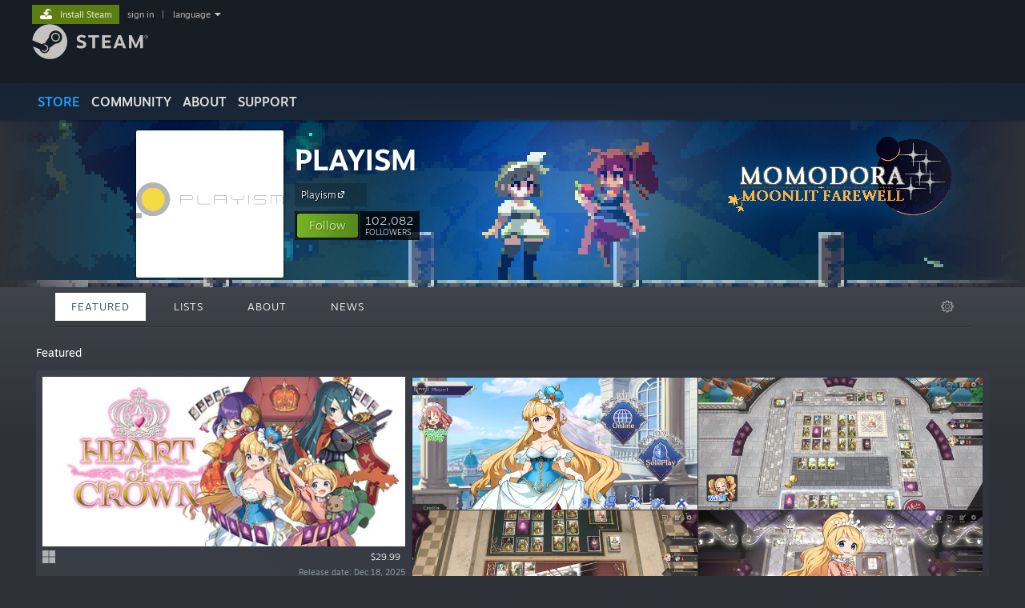

--- FILE ---
content_type: text/html; charset=UTF-8
request_url: https://store.steampowered.com/franchise/Playism?snr=1_5_9__205
body_size: 19587
content:
<!DOCTYPE html>
<html class=" responsive DesktopUI" lang="en"  >
<head>
	<meta http-equiv="Content-Type" content="text/html; charset=UTF-8">
			<meta name="viewport" content="width=device-width,initial-scale=1">
		<meta name="theme-color" content="#171a21">
		<title>Steam Franchise: PLAYISM</title>
	<link rel="shortcut icon" href="/favicon.ico" type="image/x-icon">

	
	
	<link href="https://store.fastly.steamstatic.com/public/shared/css/motiva_sans.css?v=YzJgj1FjzW34&amp;l=english&amp;_cdn=fastly" rel="stylesheet" type="text/css">
<link href="https://store.fastly.steamstatic.com/public/shared/css/shared_global.css?v=Mimb3_adC0Ie&amp;l=english&amp;_cdn=fastly" rel="stylesheet" type="text/css">
<link href="https://store.fastly.steamstatic.com/public/shared/css/buttons.css?v=BZhNEtESfYSJ&amp;l=english&amp;_cdn=fastly" rel="stylesheet" type="text/css">
<link href="https://store.fastly.steamstatic.com/public/css/v6/store.css?v=iNEzrWSN2alw&amp;l=english&amp;_cdn=fastly" rel="stylesheet" type="text/css">
<link href="https://store.fastly.steamstatic.com/public/css/v6/browse.css?v=ZWD2OrhO7eSv&amp;l=english&amp;_cdn=fastly" rel="stylesheet" type="text/css">
<link href="https://store.fastly.steamstatic.com/public/css/v6/curators_common.css?v=ZzQArUxaaHAh&amp;l=english&amp;_cdn=fastly" rel="stylesheet" type="text/css">
<link href="https://store.fastly.steamstatic.com/public/css/v6/curator_recommendations.css?v=6PZOUx_E7lY0&amp;l=english&amp;_cdn=fastly" rel="stylesheet" type="text/css">
<link href="https://store.fastly.steamstatic.com/public/css/v6/curator_announcements.css?v=M3yOARVwGYnr&amp;l=english&amp;_cdn=fastly" rel="stylesheet" type="text/css">
<link href="https://store.fastly.steamstatic.com/public/shared/css/shared_responsive.css?v=bVAhy8BAW0iP&amp;l=english&amp;_cdn=fastly" rel="stylesheet" type="text/css">
<script type="text/javascript" src="https://store.fastly.steamstatic.com/public/shared/javascript/jquery-1.8.3.min.js?v=NXam5zydzNu8&amp;l=english&amp;_cdn=fastly"></script>
<script type="text/javascript">$J = jQuery.noConflict();</script><script type="text/javascript">VALVE_PUBLIC_PATH = "https:\/\/store.fastly.steamstatic.com\/public\/";</script><script type="text/javascript" src="https://store.fastly.steamstatic.com/public/shared/javascript/tooltip.js?v=LZHsOVauqTrm&amp;l=english&amp;_cdn=fastly"></script>

<script type="text/javascript" src="https://store.fastly.steamstatic.com/public/shared/javascript/shared_global.js?v=84qavQoecqcM&amp;l=english&amp;_cdn=fastly"></script>

<script type="text/javascript" src="https://store.fastly.steamstatic.com/public/shared/javascript/auth_refresh.js?v=w6QbwI-5-j2S&amp;l=english&amp;_cdn=fastly"></script>

<script type="text/javascript" src="https://store.fastly.steamstatic.com/public/javascript/main.js?v=iqtA1uhAuuKf&amp;l=english&amp;_cdn=fastly"></script>

<script type="text/javascript" src="https://store.fastly.steamstatic.com/public/javascript/dynamicstore.js?v=Ros6BpStU-em&amp;l=english&amp;_cdn=fastly"></script>

<script type="text/javascript">
	var __PrototypePreserve=[];
	__PrototypePreserve[0] = Array.from;
	__PrototypePreserve[1] = Array.prototype.filter;
	__PrototypePreserve[2] = Array.prototype.flatMap;
	__PrototypePreserve[3] = Array.prototype.find;
	__PrototypePreserve[4] = Array.prototype.some;
	__PrototypePreserve[5] = Function.prototype.bind;
	__PrototypePreserve[6] = HTMLElement.prototype.scrollTo;
</script>
<script type="text/javascript" src="https://store.fastly.steamstatic.com/public/javascript/prototype-1.7.js?v=npJElBnrEO6W&amp;l=english&amp;_cdn=fastly"></script>
<script type="text/javascript">
	Array.from = __PrototypePreserve[0] || Array.from;
	Array.prototype.filter = __PrototypePreserve[1] || Array.prototype.filter;
	Array.prototype.flatMap = __PrototypePreserve[2] || Array.prototype.flatMap;
	Array.prototype.find = __PrototypePreserve[3] || Array.prototype.find;
	Array.prototype.some = __PrototypePreserve[4] || Array.prototype.some;
	Function.prototype.bind = __PrototypePreserve[5] || Function.prototype.bind;
	HTMLElement.prototype.scrollTo = __PrototypePreserve[6] || HTMLElement.prototype.scrollTo;
</script>
<script type="text/javascript">
	var __ScriptaculousPreserve=[];
	__ScriptaculousPreserve[0] = Array.from;
	__ScriptaculousPreserve[1] = Function.prototype.bind;
	__ScriptaculousPreserve[2] = HTMLElement.prototype.scrollTo;
</script>
<script type="text/javascript" src="https://store.fastly.steamstatic.com/public/javascript/scriptaculous/_combined.js?v=lz_99vci25ux&amp;l=english&amp;_cdn=fastly&amp;load=effects,controls,slider"></script>
<script type="text/javascript">
	Array.from = __ScriptaculousPreserve[0] || Array.from;
	Function.prototype.bind = __ScriptaculousPreserve[1] || Function.prototype.bind;
	HTMLElement.prototype.scrollTo = __ScriptaculousPreserve[2] || HTMLElement.prototype.scrollTo;
delete String['__parseStyleElement'];  Prototype.Browser.WebKit = true;</script>
<script type="text/javascript">Object.seal && [ Object, Array, String, Number ].map( function( builtin ) { Object.seal( builtin.prototype ); } );</script>
		<script type="text/javascript">
			document.addEventListener('DOMContentLoaded', function(event) {
				$J.data( document, 'x_readytime', new Date().getTime() );
				$J.data( document, 'x_oldref', GetNavCookie() );
				SetupTooltips( { tooltipCSSClass: 'store_tooltip'} );
		});
		</script><script type="text/javascript" src="https://store.fastly.steamstatic.com/public/javascript/curator_common.js?v=DDSSuwwgJ-XA&amp;l=english&amp;_cdn=fastly"></script>
<script type="text/javascript" src="https://store.fastly.steamstatic.com/public/javascript/curator_recommendations.js?v=ZHH6OZRrGWaO&amp;l=english&amp;_cdn=fastly"></script>
<script type="text/javascript" src="https://store.fastly.steamstatic.com/public/javascript/app_tagging.js?v=jzh2Y03tD8Ea&amp;l=english&amp;_cdn=fastly"></script>
<script type="text/javascript" src="https://store.fastly.steamstatic.com/public/javascript/curator_landing.js?v=IksvwIUC5JCT&amp;l=english&amp;_cdn=fastly"></script>
<script type="text/javascript" src="https://store.fastly.steamstatic.com/public/shared/javascript/shared_responsive_adapter.js?v=e6xwLWkl6YbR&amp;l=english&amp;_cdn=fastly"></script>

						<meta name="twitter:card" content="summary">
					<meta name="Description" content="The official Steam Group for Playism, the indie game Publisher.
Playism specializes in localizing and publishing indie games from all over the world.">
			
	<meta name="twitter:site" content="@steam" />

						<meta property="og:title" content="Steam Franchise: PLAYISM">
					<meta property="twitter:title" content="Steam Franchise: PLAYISM">
					<meta property="og:type" content="website">
					<meta property="fb:app_id" content="105386699540688">
					<meta property="og:site" content="Steam">
					<meta property="og:description" content="The official Steam Group for Playism, the indie game Publisher.
Playism specializes in localizing and publishing indie games from all over the world.">
					<meta property="twitter:description" content="The official Steam Group for Playism, the indie game Publisher.
Playism specializes in localizing and publishing indie games from all over the world.">
			
	
			<link rel="image_src" href="https://avatars.fastly.steamstatic.com/7e50d460863243f86d5434a6997576ca85e09e9b_full.jpg">
		<meta property="og:image" content="https://avatars.fastly.steamstatic.com/7e50d460863243f86d5434a6997576ca85e09e9b_full.jpg">
		<meta name="twitter:image" content="https://avatars.fastly.steamstatic.com/7e50d460863243f86d5434a6997576ca85e09e9b_full.jpg" />
				
	
	
	
	
	</head>
<body class="v6 game_bg curator creatorhome widestore v7menu responsive_page ">


<div class="responsive_page_frame with_header">
						<div role="navigation" class="responsive_page_menu_ctn mainmenu" aria-label="Mobile Menu">
				<div class="responsive_page_menu"  id="responsive_page_menu">
										<div class="mainmenu_contents">
						<div class="mainmenu_contents_items">
															<a class="menuitem" href="https://store.steampowered.com/login/?redir=franchise%2FPlayism%3Fsnr%3D1_5_9__205&redir_ssl=1&snr=1_1056_4_franchise_global-header">
									Sign in								</a>
															<a class="menuitem supernav supernav_active" href="https://store.steampowered.com/?snr=1_1056_4_franchise_global-responsive-menu&curator_clanid=8438467" data-tooltip-type="selector" data-tooltip-content=".submenu_Store">
				Store			</a>
			<div class="submenu_Store" style="display: none;" data-submenuid="Store">
														<a class="submenuitem" href="https://store.steampowered.com/?snr=1_1056_4_franchise_global-responsive-menu&curator_clanid=8438467">
						Home											</a>
														<a class="submenuitem" href="https://store.steampowered.com/explore/?snr=1_1056_4_franchise_global-responsive-menu&curator_clanid=8438467">
						Discovery Queue											</a>
														<a class="submenuitem" href="https://steamcommunity.com/my/wishlist/">
						Wishlist											</a>
														<a class="submenuitem" href="https://store.steampowered.com/points/shop/?snr=1_1056_4_franchise_global-responsive-menu&curator_clanid=8438467">
						Points Shop											</a>
														<a class="submenuitem" href="https://store.steampowered.com/news/?snr=1_1056_4_franchise_global-responsive-menu&curator_clanid=8438467">
						News											</a>
														<a class="submenuitem" href="https://store.steampowered.com/stats/?snr=1_1056_4_franchise_global-responsive-menu&curator_clanid=8438467">
						Charts											</a>
							</div>
										<a class="menuitem supernav" href="https://steamcommunity.com/" data-tooltip-type="selector" data-tooltip-content=".submenu_Community">
				Community			</a>
			<div class="submenu_Community" style="display: none;" data-submenuid="Community">
														<a class="submenuitem" href="https://steamcommunity.com/">
						Home											</a>
														<a class="submenuitem" href="https://steamcommunity.com/discussions/">
						Discussions											</a>
														<a class="submenuitem" href="https://steamcommunity.com/workshop/">
						Workshop											</a>
														<a class="submenuitem" href="https://steamcommunity.com/market/">
						Market											</a>
														<a class="submenuitem" href="https://steamcommunity.com/?subsection=broadcasts">
						Broadcasts											</a>
							</div>
										<a class="menuitem " href="https://store.steampowered.com/about/?snr=1_1056_4_franchise_global-responsive-menu&curator_clanid=8438467">
				About			</a>
										<a class="menuitem " href="https://help.steampowered.com/en/">
				Support			</a>
			
							<div class="minor_menu_items">
																								<div class="menuitem change_language_action">
									Change language								</div>
																																	<a class="menuitem" href="https://store.steampowered.com/mobile" target="_blank" rel="noreferrer">Get the Steam Mobile App</a>
																									<div class="menuitem" role="link" onclick="Responsive_RequestDesktopView();">
										View desktop website									</div>
															</div>
						</div>
						<div class="mainmenu_footer_spacer  "></div>
						<div class="mainmenu_footer">
															<div class="mainmenu_footer_logo"><img src="https://store.fastly.steamstatic.com/public/shared/images/responsive/footerLogo_valve_new.png"></div>
								© Valve Corporation. All rights reserved. All trademarks are property of their respective owners in the US and other countries.								<span class="mainmenu_valve_links">
									<a href="https://store.steampowered.com/privacy_agreement/?snr=1_1056_4_franchise_global-responsive-menu&curator_clanid=8438467" target="_blank">Privacy Policy</a>
									&nbsp;| &nbsp;<a href="http://www.valvesoftware.com/legal.htm" target="_blank">Legal</a>
									&nbsp;| &nbsp;<a href="https://help.steampowered.com/faqs/view/10BB-D27A-6378-4436" target="_blank">Accessibility</a>
									&nbsp;| &nbsp;<a href="https://store.steampowered.com/subscriber_agreement/?snr=1_1056_4_franchise_global-responsive-menu&curator_clanid=8438467" target="_blank">Steam Subscriber Agreement</a>
									&nbsp;| &nbsp;<a href="https://store.steampowered.com/steam_refunds/?snr=1_1056_4_franchise_global-responsive-menu&curator_clanid=8438467" target="_blank">Refunds</a>
									&nbsp;| &nbsp;<a href="https://store.steampowered.com/account/cookiepreferences/?snr=1_1056_4_franchise_global-responsive-menu&curator_clanid=8438467" target="_blank">Cookies</a>
								</span>
													</div>
					</div>
									</div>
			</div>
		
		<div class="responsive_local_menu_tab"></div>

		<div class="responsive_page_menu_ctn localmenu">
			<div class="responsive_page_menu"  id="responsive_page_local_menu" data-panel="{&quot;onOptionsActionDescription&quot;:&quot;Filter&quot;,&quot;onOptionsButton&quot;:&quot;Responsive_ToggleLocalMenu()&quot;,&quot;onCancelButton&quot;:&quot;Responsive_ToggleLocalMenu()&quot;}">
				<div class="localmenu_content" data-panel="{&quot;maintainY&quot;:true,&quot;bFocusRingRoot&quot;:true,&quot;flow-children&quot;:&quot;column&quot;}">
				</div>
			</div>
		</div>



					<div class="responsive_header">
				<div class="responsive_header_content">
					<div id="responsive_menu_logo">
						<img src="https://store.fastly.steamstatic.com/public/shared/images/responsive/header_menu_hamburger.png" height="100%">
											</div>
					<div class="responsive_header_logo">
						<a href="https://store.steampowered.com/?snr=1_1056_4_franchise_global-responsive-menu&curator_clanid=8438467">
															<img src="https://store.fastly.steamstatic.com/public/shared/images/responsive/header_logo.png" height="36" border="0" alt="STEAM">
													</a>
					</div>
					<div class="responsive_header_react_target" data-featuretarget="store-menu-responsive-search"><div class="responsive_header_react_placeholder"></div></div>				</div>
			</div>
		
		<div class="responsive_page_content_overlay">

		</div>

		<div class="responsive_fixonscroll_ctn nonresponsive_hidden ">
		</div>
	
	<div class="responsive_page_content">

		<div role="banner" id="global_header" data-panel="{&quot;flow-children&quot;:&quot;row&quot;}">
	<div class="content">
		<div class="logo">
			<span id="logo_holder">
									<a href="https://store.steampowered.com/?snr=1_1056_4_franchise_global-header&curator_clanid=8438467" aria-label="Link to the Steam Homepage">
						<img src="https://store.fastly.steamstatic.com/public/shared/images/header/logo_steam.svg?t=962016" width="176" height="44" alt="Link to the Steam Homepage">
					</a>
							</span>
		</div>

			<div role="navigation" class="supernav_container" aria-label="Global Menu">
								<a class="menuitem supernav supernav_active" href="https://store.steampowered.com/?snr=1_1056_4_franchise_global-header&curator_clanid=8438467" data-tooltip-type="selector" data-tooltip-content=".submenu_Store">
				STORE			</a>
			<div class="submenu_Store" style="display: none;" data-submenuid="Store">
														<a class="submenuitem" href="https://store.steampowered.com/?snr=1_1056_4_franchise_global-header&curator_clanid=8438467">
						Home											</a>
														<a class="submenuitem" href="https://store.steampowered.com/explore/?snr=1_1056_4_franchise_global-header&curator_clanid=8438467">
						Discovery Queue											</a>
														<a class="submenuitem" href="https://steamcommunity.com/my/wishlist/">
						Wishlist											</a>
														<a class="submenuitem" href="https://store.steampowered.com/points/shop/?snr=1_1056_4_franchise_global-header&curator_clanid=8438467">
						Points Shop											</a>
														<a class="submenuitem" href="https://store.steampowered.com/news/?snr=1_1056_4_franchise_global-header&curator_clanid=8438467">
						News											</a>
														<a class="submenuitem" href="https://store.steampowered.com/stats/?snr=1_1056_4_franchise_global-header&curator_clanid=8438467">
						Charts											</a>
							</div>
										<a class="menuitem supernav" href="https://steamcommunity.com/" data-tooltip-type="selector" data-tooltip-content=".submenu_Community">
				COMMUNITY			</a>
			<div class="submenu_Community" style="display: none;" data-submenuid="Community">
														<a class="submenuitem" href="https://steamcommunity.com/">
						Home											</a>
														<a class="submenuitem" href="https://steamcommunity.com/discussions/">
						Discussions											</a>
														<a class="submenuitem" href="https://steamcommunity.com/workshop/">
						Workshop											</a>
														<a class="submenuitem" href="https://steamcommunity.com/market/">
						Market											</a>
														<a class="submenuitem" href="https://steamcommunity.com/?subsection=broadcasts">
						Broadcasts											</a>
							</div>
										<a class="menuitem " href="https://store.steampowered.com/about/?snr=1_1056_4_franchise_global-header&curator_clanid=8438467">
				About			</a>
										<a class="menuitem " href="https://help.steampowered.com/en/">
				SUPPORT			</a>
				</div>
	<script type="text/javascript">
		jQuery(function($) {
			$('#global_header .supernav').v_tooltip({'location':'bottom', 'destroyWhenDone': false, 'tooltipClass': 'supernav_content', 'offsetY':-6, 'offsetX': 1, 'horizontalSnap': 4, 'tooltipParent': '#global_header .supernav_container', 'correctForScreenSize': false});
		});
	</script>

		<div id="global_actions">
			<div role="navigation" id="global_action_menu" aria-label="Account Menu">
									<a class="header_installsteam_btn header_installsteam_btn_green" href="https://store.steampowered.com/about/?snr=1_1056_4_franchise_global-header&curator_clanid=8438467">
						<div class="header_installsteam_btn_content">
							Install Steam						</div>
					</a>
				
				
									<a class="global_action_link" href="https://store.steampowered.com/login/?redir=franchise%2FPlayism%3Fsnr%3D1_5_9__205&redir_ssl=1&snr=1_1056_4_franchise_global-header">sign in</a>
											&nbsp;|&nbsp;
						<span class="pulldown global_action_link" id="language_pulldown" onclick="ShowMenu( this, 'language_dropdown', 'right' );">language</span>
						<div class="popup_block_new" id="language_dropdown" style="display: none;">
							<div class="popup_body popup_menu">
																																					<a class="popup_menu_item tight" href="?l=schinese&snr=1_5_9__205" onclick="ChangeLanguage( 'schinese' ); return false;">简体中文 (Simplified Chinese)</a>
																													<a class="popup_menu_item tight" href="?l=tchinese&snr=1_5_9__205" onclick="ChangeLanguage( 'tchinese' ); return false;">繁體中文 (Traditional Chinese)</a>
																													<a class="popup_menu_item tight" href="?l=japanese&snr=1_5_9__205" onclick="ChangeLanguage( 'japanese' ); return false;">日本語 (Japanese)</a>
																													<a class="popup_menu_item tight" href="?l=koreana&snr=1_5_9__205" onclick="ChangeLanguage( 'koreana' ); return false;">한국어 (Korean)</a>
																													<a class="popup_menu_item tight" href="?l=thai&snr=1_5_9__205" onclick="ChangeLanguage( 'thai' ); return false;">ไทย (Thai)</a>
																													<a class="popup_menu_item tight" href="?l=bulgarian&snr=1_5_9__205" onclick="ChangeLanguage( 'bulgarian' ); return false;">Български (Bulgarian)</a>
																													<a class="popup_menu_item tight" href="?l=czech&snr=1_5_9__205" onclick="ChangeLanguage( 'czech' ); return false;">Čeština (Czech)</a>
																													<a class="popup_menu_item tight" href="?l=danish&snr=1_5_9__205" onclick="ChangeLanguage( 'danish' ); return false;">Dansk (Danish)</a>
																													<a class="popup_menu_item tight" href="?l=german&snr=1_5_9__205" onclick="ChangeLanguage( 'german' ); return false;">Deutsch (German)</a>
																																							<a class="popup_menu_item tight" href="?l=spanish&snr=1_5_9__205" onclick="ChangeLanguage( 'spanish' ); return false;">Español - España (Spanish - Spain)</a>
																													<a class="popup_menu_item tight" href="?l=latam&snr=1_5_9__205" onclick="ChangeLanguage( 'latam' ); return false;">Español - Latinoamérica (Spanish - Latin America)</a>
																													<a class="popup_menu_item tight" href="?l=greek&snr=1_5_9__205" onclick="ChangeLanguage( 'greek' ); return false;">Ελληνικά (Greek)</a>
																													<a class="popup_menu_item tight" href="?l=french&snr=1_5_9__205" onclick="ChangeLanguage( 'french' ); return false;">Français (French)</a>
																													<a class="popup_menu_item tight" href="?l=italian&snr=1_5_9__205" onclick="ChangeLanguage( 'italian' ); return false;">Italiano (Italian)</a>
																													<a class="popup_menu_item tight" href="?l=indonesian&snr=1_5_9__205" onclick="ChangeLanguage( 'indonesian' ); return false;">Bahasa Indonesia (Indonesian)</a>
																													<a class="popup_menu_item tight" href="?l=hungarian&snr=1_5_9__205" onclick="ChangeLanguage( 'hungarian' ); return false;">Magyar (Hungarian)</a>
																													<a class="popup_menu_item tight" href="?l=dutch&snr=1_5_9__205" onclick="ChangeLanguage( 'dutch' ); return false;">Nederlands (Dutch)</a>
																													<a class="popup_menu_item tight" href="?l=norwegian&snr=1_5_9__205" onclick="ChangeLanguage( 'norwegian' ); return false;">Norsk (Norwegian)</a>
																													<a class="popup_menu_item tight" href="?l=polish&snr=1_5_9__205" onclick="ChangeLanguage( 'polish' ); return false;">Polski (Polish)</a>
																													<a class="popup_menu_item tight" href="?l=portuguese&snr=1_5_9__205" onclick="ChangeLanguage( 'portuguese' ); return false;">Português (Portuguese - Portugal)</a>
																													<a class="popup_menu_item tight" href="?l=brazilian&snr=1_5_9__205" onclick="ChangeLanguage( 'brazilian' ); return false;">Português - Brasil (Portuguese - Brazil)</a>
																													<a class="popup_menu_item tight" href="?l=romanian&snr=1_5_9__205" onclick="ChangeLanguage( 'romanian' ); return false;">Română (Romanian)</a>
																													<a class="popup_menu_item tight" href="?l=russian&snr=1_5_9__205" onclick="ChangeLanguage( 'russian' ); return false;">Русский (Russian)</a>
																													<a class="popup_menu_item tight" href="?l=finnish&snr=1_5_9__205" onclick="ChangeLanguage( 'finnish' ); return false;">Suomi (Finnish)</a>
																													<a class="popup_menu_item tight" href="?l=swedish&snr=1_5_9__205" onclick="ChangeLanguage( 'swedish' ); return false;">Svenska (Swedish)</a>
																													<a class="popup_menu_item tight" href="?l=turkish&snr=1_5_9__205" onclick="ChangeLanguage( 'turkish' ); return false;">Türkçe (Turkish)</a>
																													<a class="popup_menu_item tight" href="?l=vietnamese&snr=1_5_9__205" onclick="ChangeLanguage( 'vietnamese' ); return false;">Tiếng Việt (Vietnamese)</a>
																													<a class="popup_menu_item tight" href="?l=ukrainian&snr=1_5_9__205" onclick="ChangeLanguage( 'ukrainian' ); return false;">Українська (Ukrainian)</a>
																									<a class="popup_menu_item tight" href="https://www.valvesoftware.com/en/contact?contact-person=Translation%20Team%20Feedback" target="_blank">Report a translation problem</a>
							</div>
						</div>
												</div>
					</div>
			</div>
</div>
<div class="StoreMenuLoadingPlaceholder" data-featuretarget="store-menu-v7"><div class="PlaceholderInner"></div></div><div id="responsive_store_nav_ctn"></div><div id="responsive_store_nav_overlay" style="display:none"><div id="responsive_store_nav_overlay_ctn"></div><div id="responsive_store_nav_overlay_bottom"></div></div><div id="responsive_store_search_overlay" style="display:none"></div><div data-cart-banner-spot="1"></div>
		<div role="main" class="responsive_page_template_content" id="responsive_page_template_content" data-panel="{&quot;autoFocus&quot;:true}" >

			<div id="application_config" style="display: none;"  data-config="{&quot;EUNIVERSE&quot;:1,&quot;WEB_UNIVERSE&quot;:&quot;public&quot;,&quot;LANGUAGE&quot;:&quot;english&quot;,&quot;COUNTRY&quot;:&quot;US&quot;,&quot;MEDIA_CDN_COMMUNITY_URL&quot;:&quot;https:\/\/cdn.fastly.steamstatic.com\/steamcommunity\/public\/&quot;,&quot;MEDIA_CDN_URL&quot;:&quot;https:\/\/cdn.fastly.steamstatic.com\/&quot;,&quot;VIDEO_CDN_URL&quot;:&quot;https:\/\/video.fastly.steamstatic.com\/&quot;,&quot;COMMUNITY_CDN_URL&quot;:&quot;https:\/\/community.fastly.steamstatic.com\/&quot;,&quot;COMMUNITY_CDN_ASSET_URL&quot;:&quot;https:\/\/cdn.fastly.steamstatic.com\/steamcommunity\/public\/assets\/&quot;,&quot;STORE_CDN_URL&quot;:&quot;https:\/\/store.fastly.steamstatic.com\/&quot;,&quot;PUBLIC_SHARED_URL&quot;:&quot;https:\/\/store.fastly.steamstatic.com\/public\/shared\/&quot;,&quot;COMMUNITY_BASE_URL&quot;:&quot;https:\/\/steamcommunity.com\/&quot;,&quot;CHAT_BASE_URL&quot;:&quot;https:\/\/steamcommunity.com\/&quot;,&quot;STORE_BASE_URL&quot;:&quot;https:\/\/store.steampowered.com\/&quot;,&quot;STORE_CHECKOUT_BASE_URL&quot;:&quot;https:\/\/checkout.steampowered.com\/&quot;,&quot;IMG_URL&quot;:&quot;https:\/\/store.fastly.steamstatic.com\/public\/images\/&quot;,&quot;STEAMTV_BASE_URL&quot;:&quot;https:\/\/steam.tv\/&quot;,&quot;HELP_BASE_URL&quot;:&quot;https:\/\/help.steampowered.com\/&quot;,&quot;PARTNER_BASE_URL&quot;:&quot;https:\/\/partner.steamgames.com\/&quot;,&quot;STATS_BASE_URL&quot;:&quot;https:\/\/partner.steampowered.com\/&quot;,&quot;INTERNAL_STATS_BASE_URL&quot;:&quot;https:\/\/steamstats.valve.org\/&quot;,&quot;IN_CLIENT&quot;:false,&quot;USE_POPUPS&quot;:false,&quot;STORE_ICON_BASE_URL&quot;:&quot;https:\/\/shared.fastly.steamstatic.com\/store_item_assets\/steam\/apps\/&quot;,&quot;STORE_ITEM_BASE_URL&quot;:&quot;https:\/\/shared.fastly.steamstatic.com\/store_item_assets\/&quot;,&quot;WEBAPI_BASE_URL&quot;:&quot;https:\/\/api.steampowered.com\/&quot;,&quot;TOKEN_URL&quot;:&quot;https:\/\/store.steampowered.com\/\/chat\/clientjstoken&quot;,&quot;BUILD_TIMESTAMP&quot;:1769732343,&quot;PAGE_TIMESTAMP&quot;:1769784325,&quot;IN_TENFOOT&quot;:false,&quot;IN_GAMEPADUI&quot;:false,&quot;IN_CHROMEOS&quot;:false,&quot;IN_MOBILE_WEBVIEW&quot;:false,&quot;PLATFORM&quot;:&quot;macos&quot;,&quot;BASE_URL_STORE_CDN_ASSETS&quot;:&quot;https:\/\/cdn.fastly.steamstatic.com\/store\/&quot;,&quot;EREALM&quot;:1,&quot;LOGIN_BASE_URL&quot;:&quot;https:\/\/login.steampowered.com\/&quot;,&quot;AVATAR_BASE_URL&quot;:&quot;https:\/\/avatars.fastly.steamstatic.com\/&quot;,&quot;FROM_WEB&quot;:true,&quot;WEBSITE_ID&quot;:&quot;Store&quot;,&quot;BASE_URL_SHARED_CDN&quot;:&quot;https:\/\/shared.fastly.steamstatic.com\/&quot;,&quot;CLAN_CDN_ASSET_URL&quot;:&quot;https:\/\/clan.fastly.steamstatic.com\/&quot;,&quot;COMMUNITY_ASSETS_BASE_URL&quot;:&quot;https:\/\/shared.fastly.steamstatic.com\/community_assets\/&quot;,&quot;SNR&quot;:&quot;1_1056_4_franchise&quot;}" data-userinfo="{&quot;logged_in&quot;:false,&quot;country_code&quot;:&quot;US&quot;,&quot;excluded_content_descriptors&quot;:[3,4]}" data-hwinfo="{&quot;bSteamOS&quot;:false,&quot;bSteamDeck&quot;:false}" data-broadcastuser="{&quot;success&quot;:1,&quot;bHideStoreBroadcast&quot;:false}" data-broadcast="{&quot;clanid&quot;:8438467,&quot;listid&quot;:&quot;&quot;}" data-store_user_config="{&quot;webapi_token&quot;:&quot;&quot;,&quot;shoppingcart&quot;:null,&quot;originating_navdata&quot;:{&quot;domain&quot;:&quot;store.steampowered.com&quot;,&quot;controller&quot;:&quot;application&quot;,&quot;method&quot;:&quot;app&quot;,&quot;submethod&quot;:&quot;&quot;,&quot;feature&quot;:&quot;breadcrumbs&quot;,&quot;depth&quot;:0,&quot;countrycode&quot;:&quot;US&quot;,&quot;webkey&quot;:null,&quot;is_client&quot;:false,&quot;curator_data&quot;:null,&quot;is_likely_bot&quot;:true,&quot;is_utm&quot;:false},&quot;wishlist_item_count&quot;:0}"></div><div id="application_root"></div><script>window.g_wapit="";</script><link href="https://store.fastly.steamstatic.com/public/css/applications/store/main.css?v=mw8LVDvyH3ep&amp;l=english&amp;_cdn=fastly" rel="stylesheet" type="text/css">
<script type="text/javascript" src="https://store.fastly.steamstatic.com/public/javascript/applications/store/manifest.js?v=U9Gyd54gz6vt&amp;l=english&amp;_cdn=fastly"></script>
<script type="text/javascript" src="https://store.fastly.steamstatic.com/public/javascript/applications/store/libraries~b28b7af69.js?v=L9JqUktT3bf9&amp;l=english&amp;_cdn=fastly"></script>
<script type="text/javascript" src="https://store.fastly.steamstatic.com/public/javascript/applications/store/main.js?v=-NaS0ASRXDIl&amp;l=english&amp;_cdn=fastly"></script>
<script type="text/javascript">
	var g_AccountID = 0;
	var g_Languages = ["english"];
	var g_sessionID = "45c29d32d2b517f5fd25e963";
	var g_ServerTime = 1769784325;
	var g_bUseNewCartAPI = true;

	$J( InitMiniprofileHovers( 'https%3A%2F%2Fstore.steampowered.com%2F' ) );

	
	if ( typeof GStoreItemData != 'undefined' )
	{
		GStoreItemData.AddNavParams({
			__page_default: "1_1056_4_franchise",
			__page_default_obj: {"domain":"store.steampowered.com","controller":"curator","method":"default","submethod":"franchise","feature":null,"depth":null,"countrycode":"US","webkey":null,"is_client":false,"curator_data":null,"is_likely_bot":true,"is_utm":null},
			__originating_obj: {"domain":"store.steampowered.com","controller":"application","method":"app","submethod":"","feature":"breadcrumbs","depth":0,"countrycode":"US","webkey":null,"is_client":false,"curator_data":null,"is_likely_bot":true,"is_utm":false},
			storemenu_recommendedtags: "1_1056_4_franchise_17"		});
	}

	if ( typeof GDynamicStore != 'undefined' )
	{
		GDynamicStore.Init(0, false, "", {"primary_language":null,"secondary_languages":null,"platform_windows":null,"platform_mac":null,"platform_linux":null,"timestamp_updated":null,"hide_store_broadcast":null,"review_score_preference":null,"timestamp_content_descriptor_preferences_updated":null,"provide_deck_feedback":null,"additional_languages":null,"game_frame_rate_reporting":null}, 'US',
			{"bNoDefaultDescriptors":true});
		GStoreItemData.SetCurrencyFormatter(function( nValueInCents, bWholeUnitsOnly ) { var fmt = function( nValueInCents, bWholeUnitsOnly ) {	var format = v_numberformat( nValueInCents / 100, bWholeUnitsOnly ? 0 : 2, ".", ","); return format; };var strNegativeSymbol = '';	if ( nValueInCents < 0 ) { strNegativeSymbol = '-'; nValueInCents = -nValueInCents; }return strNegativeSymbol + "$" + fmt( nValueInCents, bWholeUnitsOnly );});
		GStoreItemData.SetCurrencyMinPriceIncrement(1);
	}
</script>
<script>
	var g_pagingData = {"query":"","total_count":130,"pagesize":10,"prefix":"Recommendations","clanid":8438467};

			var g_clanGroupsWGAuthToken = '';
		CuratorSetListDetails( [] );
	SetMyOtherCreatorHomes( null );
	SetCuratorSteamID( '103582791437959875' );
	$J( document ).ready( function() {
		var rgFacets = $J.parseJSON( '{"tagids":{"492":"148","19":"108","597":"87","4182":"86","3871":"84","21":"82","4726":"64","4085":"63","3964":"62","7208":"56","1742":"52","3834":"49","4166":"47","122":"40","1684":"39","1664":"30","1756":"30","7481":"29","599":"24","1625":"24"},"type":{"game":"130","dlc":"50","music":"49","demo":"19"}}' );
		UpdateFilterTagCounts( rgFacets, 'type', 'filter_app_type_num_' );
		//TODO: Query Expansion
		UpdateFilterTagCounts( rgFacets, 'tagids', 'filter_tagid_num_', 248 );
		UpdateFilterTagCounts( rgFacets, 'recommend', 'filter_recommend_type_', 248 );

		$J("#client_filter").show();
		CuratorLanding_SetupMicrotrailer();
	});

</script>

	<script type="text/javascript">
	var g_strCuratorBaseURL = "https:\/\/store.steampowered.com\/franchise\/Playism\/";
	var g_strCuratorAdminURL = g_strCuratorBaseURL + 'admin/';

	var g_strCuratorCommunityBaseURL = "https:\/\/steamcommunity.com\/groups\/playism";
			var g_strCommunityCDNUrl = "https:\/\/clan.fastly.steamstatic.com\/images\/8438467\/";
		var g_bCanCurateApps = false;
	var g_bCanUploadHeader = true;
	var g_bIsCreatorHome = true;
	var g_bIsDLCPage = false;
	var g_bCanUpdateAvatar = true;
	var g_mapAppIDToAppNameSearch = null;
</script>



		<div class="background_header_ctn" style="background-image:url(https://clan.fastly.steamstatic.com/images/8438467/2d031ea9d29e17e4078868752f830b95f853b329.jpg)">

			<div class="background_gradient_ctn">&nbsp;</div>
		</div>
	

<div class="v7menu_spacer cartonly"></div>
<div id="curator_header_area_ctn_id" class="page_content_ctn curator_header_area_ctn">
	<div  class="page_content curator_header_ctn ">

		<div class="header_area page_section" id="header_container" data-section-config="{&quot;background&quot;:&quot;2d031ea9d29e17e4078868752f830b95f853b329.jpg&quot;}">

			<div data-panel="{&quot;autoFocus&quot;:true}" id="curator_avatar_image" class="curator_avatar_image">
				<a href="https://store.steampowered.com/franchise/Playism/"><img class="curator_avatar" src="https://avatars.fastly.steamstatic.com/7e50d460863243f86d5434a6997576ca85e09e9b_full.jpg"></a>
			</div>
			<div id="header_curator_details" class="curator_details">
				
				<h2 class="pageheader curator_name">
					<a data-panel="{&quot;focusable&quot;:false}" href="https://store.steampowered.com/franchise/Playism/">PLAYISM</a>
				</h2>

									<div data-panel="{&quot;flow-children&quot;:&quot;row&quot;}" class="socialmedia_accounts">
													<span><a data-panel="[]" class="curator_url ttip" href="https://steamcommunity.com/linkfilter/?u=https%3A%2F%2Fplayism.com%2F" target="_blank" rel=" noopener">Playism <img class="ext" src="https://store.fastly.steamstatic.com/public/images//v6/social/external_16_white.png"></a></span>
												<div id="creatorhome-social-media-display" data-featuretarget="creatorhome-social-media-display" data-props="{&quot;clanAccountID&quot;:8438467,&quot;items&quot;:[{&quot;type&quot;:&quot;youtube&quot;,&quot;link&quot;:&quot;https://www.youtube.com/@ActiveGamingMedia&quot;},{&quot;type&quot;:&quot;twitter&quot;,&quot;link&quot;:&quot;https://x.com/playismJP&quot;},{&quot;type&quot;:&quot;instagram&quot;,&quot;link&quot;:&quot;https://www.instagram.com/playism_jp/&quot;},{&quot;type&quot;:&quot;tiktok&quot;,&quot;link&quot;:&quot;https://www.tiktok.com/@playism_plays&quot;},{&quot;type&quot;:&quot;discord_server&quot;,&quot;link&quot;:&quot;https://discord.gg/pBKJG5PsVp&quot;},{&quot;type&quot;:&quot;bluesky&quot;,&quot;link&quot;:&quot;https://bsky.app/profile/playismen.bsky.social&quot;},{&quot;type&quot;:&quot;facebook&quot;,&quot;link&quot;:&quot;https://www.facebook.com/PLAYISM/&quot;},{&quot;type&quot;:&quot;weibo&quot;,&quot;link&quot;:&quot;https://weibo.com/playismcn&quot;},{&quot;type&quot;:&quot;bilibili&quot;,&quot;link&quot;:&quot;https://space.bilibili.com/476739899&quot;},{&quot;type&quot;:&quot;qq&quot;,&quot;link&quot;:&quot;932849804&quot;}]}"></div>					</div>

					<div class="follow_controls">
						<div class="follow_btn">
							<span data-panel="{&quot;focusable&quot;:true,&quot;clickOnActivate&quot;:true}" role="button" id="CuratorUnFollowBtn_8438467" class="btn_green_steamui btn_medium following"
								  onclick="FollowCurator( 8438467, false );"
								  style="display: none">
								<span><img src="https://store.fastly.steamstatic.com/public/images/v6/ico/ico_selected_green.png">Following</span>
							</span>
							<span data-panel="{&quot;focusable&quot;:true,&quot;clickOnActivate&quot;:true}" role="button" id="CuratorFollowBtn_8438467" class="btn_green_steamui btn_border_2px btn_medium"
								  data-tooltip-text="Follow this creator to to be notified via e-mail and in your Steam store when they release a new game. Email notifications can be turned off at any time."
								  onclick="FollowCurator( 8438467, true );"
								  >
								<span>Follow</span>
							</span>
						</div>
						<div class="follow_btn_stats">
							<div class="num_followers" id="CuratorNumFollowers_8438467">102,082</div>
							<div class="num_followers_text">Followers</div>
						</div>
					</div>

					<div class="ignore_controls " id="IgnoreControls"
						 data-tooltip-text="Steam will not recommend any of the games that they publish or develop to you.">
						<div class="ignore_btn">
							<span id="CuratorUnIgnoreBtn_8438467" class="btnv6_white_transparent  btn_medium ignoring" onclick="IgnoreCurator( 8438467, false );">
								<span><img src="https://store.fastly.steamstatic.com/public/images/v6/ico/ico_selected_green.png">Ignored</span>
							</span>
						</div>
					</div>

				
			</div>
		</div>

			</div>
</div>


<div class="page_content_ctn light_container bezel no_content ">
	<div class="creator_grid_ctn">
		<div class="navigation_bar">
			<a data-panel="[]" href="https://store.steampowered.com/franchise/Playism/" class="selected featured">Featured</a>
			<a data-panel="[]" href="https://store.steampowered.com/franchise/Playism/lists/" class=" option_lists">Lists</a>
							<a data-panel="[]" href="https://store.steampowered.com/franchise/Playism/about/" class=" about">About</a>
										<a data-panel="[]" href="https://store.steampowered.com/newshub/group/8438467" class="about">News</a>
												<div class="nav_right_side">
				<div class="curator_report">
					<a href="#" onclick="ShowMenu( this, 'curator_popup_body', 'right', 'bottom', true );return false" class="ttip"
					   data-tooltip-text="Options">
						<!-- <img src="https://store.fastly.steamstatic.com/public/images/v6/ico/ico_arrow_dn_for_select.png"/> -->
						<img src="https://store.fastly.steamstatic.com/public/images/bigpicture/icon_settings.png"/>
					</a>
				</div>
			</div>
		</div>

					<div data-featuretarget="broadcast-embed" class="broadcast_embed"></div>
		
					<div class="page_desc">
								<p>The official Steam Group for Playism, the indie game Publisher.
Playism specializes in localizing and publishing indie games from all over the world.</p>
							</div>
		
			

		<div class="popup_block_new" id="curator_popup_body"  style="display: none;">
			<div class="popup_body popup_menu">
									<a id="curator_header_ignore" class="popup_menu_item ttip" href="javascript:IgnoreCurator( 8438467, true );HideMenu( this, 'curator_popup_body' );"
						 data-tooltip-text="If you ignore a creator, then Steam will stop recommending any of the games that they publish or develop to you.">
						<span>Ignore this creator</span>
					</a>
					<a id="curator_header_unignore" class="popup_menu_item" href="javascript:IgnoreCurator( 8438467, false );HideMenu( this, 'curator_popup_body' );"
						style="display: none" >
						<span>Remove ignore state</span>
					</a>
								<a href="javascript:ReportAbuse( '[g:1:8438467]' );" class="popup_menu_item ttip">
					<span>Report this creator</span>
				</a>
			</div>
		</div>

	
			
			
			<div class="page_content_ctn content_highlights ">
				<div class="page_content editable" style="position:relative;">
					<div class="page_section type_carousel  single_item " data-section-config="{&quot;type&quot;:&quot;featured_single_creation&quot;,&quot;listid&quot;:140428,&quot;listid_label&quot;:&quot;Select...&quot;,&quot;tagid&quot;:0,&quot;tagid_label&quot;:&quot;Select...&quot;,&quot;sort&quot;:&quot;recent&quot;,&quot;presentation&quot;:&quot;featuredcarousel&quot;,&quot;linkedhomepages&quot;:&quot;[]&quot;,&quot;linktitle&quot;:&quot;franchise&quot;,&quot;appid&quot;:1883000}" data-index="1">
			<div id="featured_carousel_1" class="carousel_container paging_capsules recently_updated_apps">
							<div class="section_title_ctn"><h2>Featured</h2></div>
			
			<div class="carousel_items store_capsule_container curator_featured">
									<div data-panel="{&quot;type&quot;:&quot;PanelGroup&quot;}" class="setup_microtrailer" data-micro="https://video.fastly.steamstatic.com/store_trailers/1883000/1166307182/fdafbb2a7d9f59f41cf9a63f2c8d1290114e4872/1765965924/microtrailer.webm?t=1766046627">
					<div class="capsule">
						<a   data-ds-appid="1883000" data-ds-itemkey="App_1883000" data-ds-tagids="[32322,1666,1770,9,492,17389,791774]" data-ds-crtrids="[8438467]" onmouseover="GameHover( this, event, 'global_hover', {&quot;type&quot;:&quot;app&quot;,&quot;id&quot;:1883000,&quot;public&quot;:1,&quot;v6&quot;:1} );" onmouseout="HideGameHover( this, event, 'global_hover' )" data-ds-appid="1883000" href="https://store.steampowered.com/app/1883000/HEART_of_CROWN_Online/?snr=1_1056_4_franchise_1059&curator_clanid=8438467">
							<img class="capimg" src="https://shared.fastly.steamstatic.com/store_item_assets/steam/apps/1883000/0cec7020bd7363569637b60e327fee5ba47f32b4/header.jpg?t=1766565734">
							<div class="price_row">
								<span class="app_platforms"><span class="platform_img win"></span></span>
								<div class="discount_block discount_block_inline no_discount" data-price-final="2999" data-bundlediscount="0" data-discount="0"><div class="discount_prices"><div class="discount_final_price">$29.99</div></div></div>							</div>
						</a>
						<div class="curator_review">
							<div class="review_details  ">
							<span class='review_direction color_created'> </span>																								<span class="curator_review_date">Release date: Dec 18, 2025</span>
															
							</div>
							“The great emperor's untimely death... Seven princesses are candidates for his succession! Who will save the empire from chaos? An online deck-growing card game where you grow your deck and fight for the Princess.”						</div>
					</div>
					<div class="contents">
														<video class="microtrailer_video added_source" loop muted autoplay playsinline>
									<source src="https://video.fastly.steamstatic.com/store_trailers/1883000/1166307182/fdafbb2a7d9f59f41cf9a63f2c8d1290114e4872/1765965924/microtrailer.webm?t=1766046627" type="video/webm">
																			<source src="https://video.fastly.steamstatic.com/store_trailers/1883000/1166307182/fdafbb2a7d9f59f41cf9a63f2c8d1290114e4872/1765965924/microtrailer.webm?t=1766046627" type="video/mp4">
																	</video>
															<div class="screenshots">
																	<div style="background-image: url(https://shared.fastly.steamstatic.com/store_item_assets/steam/apps/1883000/4c4da08503f00c493aeb133fc4a6c302a6d1fe84/ss_4c4da08503f00c493aeb133fc4a6c302a6d1fe84.600x338.jpg?t=1766565734)"></div>
																	<div style="background-image: url(https://shared.fastly.steamstatic.com/store_item_assets/steam/apps/1883000/84b6ff698285920801784267ec5b9061b9b32ab1/ss_84b6ff698285920801784267ec5b9061b9b32ab1.600x338.jpg?t=1766565734)"></div>
																	<div style="background-image: url(https://shared.fastly.steamstatic.com/store_item_assets/steam/apps/1883000/ddda0ff74938b88c0fbd783dea0a2024bd21ecbd/ss_ddda0ff74938b88c0fbd783dea0a2024bd21ecbd.600x338.jpg?t=1766565734)"></div>
																	<div style="background-image: url(https://shared.fastly.steamstatic.com/store_item_assets/steam/apps/1883000/a072d4fa6fdb0e9373459a55c293b4d6042655d2/ss_a072d4fa6fdb0e9373459a55c293b4d6042655d2.600x338.jpg?t=1766565734)"></div>
																</div>
																		</div>
					</div>
			</div>


			<div class="carousel_thumbs featured">
				
			</div>
			<div class="arrow left"><div></div></div>
			<div class="arrow right" ><div></div></div>
		</div>

		<script>
			var fnOnBlur = function( nIndex )
			{
				$J('iframe',this.$elItems[nIndex]).each(function(i, j){
					this.contentWindow.postMessage('{"event":"command","func":"stopVideo","args":""}', '*');
				});
			}
			CreateFadingCarousel( $J('#featured_carousel_1'), 0, true, fnOnBlur);
			$J('.curator_review', $J('#featured_carousel_1')).each(function(i, j){
				var $el = $J(j);
				if( $el.innerHeight() > 160 )
				{
					$el.addClass('oversize');
				}
			});
		</script>
	</div>
					<div class="page_section type_carousel  single_item " data-section-config="{&quot;type&quot;:&quot;featured_single_creation&quot;,&quot;listid&quot;:140428,&quot;listid_label&quot;:&quot;Select...&quot;,&quot;tagid&quot;:0,&quot;tagid_label&quot;:&quot;Select...&quot;,&quot;sort&quot;:&quot;recent&quot;,&quot;presentation&quot;:&quot;featuredcarousel&quot;,&quot;linkedhomepages&quot;:&quot;[]&quot;,&quot;linktitle&quot;:&quot;franchise&quot;,&quot;appid&quot;:1483370}" data-index="2">
			<div id="featured_carousel_2" class="carousel_container paging_capsules recently_updated_apps">
							<div class="section_title_ctn"><h2>Featured</h2></div>
			
			<div class="carousel_items store_capsule_container curator_featured">
									<div data-panel="{&quot;type&quot;:&quot;PanelGroup&quot;}" class="setup_microtrailer" data-micro="https://video.fastly.steamstatic.com/store_trailers/1483370/147574097/166415f185a7e41b1a343208d36c287df6b372a9/1762849445/microtrailer.webm?t=1762860389">
					<div class="capsule">
						<a   data-ds-appid="1483370" data-ds-itemkey="App_1483370" data-ds-tagids="[4486,4474,1741,4434,122,3871,4325]" data-ds-crtrids="[8438467]" onmouseover="GameHover( this, event, 'global_hover', {&quot;type&quot;:&quot;app&quot;,&quot;id&quot;:1483370,&quot;public&quot;:1,&quot;v6&quot;:1} );" onmouseout="HideGameHover( this, event, 'global_hover' )" data-ds-appid="1483370" href="https://store.steampowered.com/app/1483370/The_Use_of_Life/?snr=1_1056_4_franchise_1059&curator_clanid=8438467">
							<img class="capimg" src="https://shared.fastly.steamstatic.com/store_item_assets/steam/apps/1483370/header.jpg?t=1764144500">
							<div class="price_row">
								<span class="app_platforms"><span class="platform_img win"></span></span>
								<div class="discount_block discount_block_inline no_discount" data-price-final="1999" data-bundlediscount="0" data-discount="0"><div class="discount_prices"><div class="discount_final_price">$19.99</div></div></div>							</div>
						</a>
						<div class="curator_review">
							<div class="review_details  ">
							<span class='review_direction color_created'> </span>																								<span class="curator_review_date">Release date: Nov 26, 2025</span>
															
							</div>
							“The Use of Life is a multi-ending adventure book style JRPG. The main character’s various attachments change in accordance with the choices the player makes, and the ending changes depending on “the use of life” you choose through your journey.”						</div>
					</div>
					<div class="contents">
														<video class="microtrailer_video added_source" loop muted autoplay playsinline>
									<source src="https://video.fastly.steamstatic.com/store_trailers/1483370/147574097/166415f185a7e41b1a343208d36c287df6b372a9/1762849445/microtrailer.webm?t=1762860389" type="video/webm">
																			<source src="https://video.fastly.steamstatic.com/store_trailers/1483370/147574097/166415f185a7e41b1a343208d36c287df6b372a9/1762849445/microtrailer.webm?t=1762860389" type="video/mp4">
																	</video>
															<div class="screenshots">
																	<div style="background-image: url(https://shared.fastly.steamstatic.com/store_item_assets/steam/apps/1483370/ss_47ea7b2b1820b0f6e5c05673f8131bd345f7810b.600x338.jpg?t=1764144500)"></div>
																	<div style="background-image: url(https://shared.fastly.steamstatic.com/store_item_assets/steam/apps/1483370/ss_ac1b21b25d56175975a391b8521e91e530569bb7.600x338.jpg?t=1764144500)"></div>
																	<div style="background-image: url(https://shared.fastly.steamstatic.com/store_item_assets/steam/apps/1483370/ss_6b9cdeed01b9dd6b5b3c3d21860bdb189bad61a2.600x338.jpg?t=1764144500)"></div>
																	<div style="background-image: url(https://shared.fastly.steamstatic.com/store_item_assets/steam/apps/1483370/ss_8aa8c2529b9f3021869f7d33d4590b8726f3d31a.600x338.jpg?t=1764144500)"></div>
																</div>
																		</div>
					</div>
			</div>


			<div class="carousel_thumbs featured">
				
			</div>
			<div class="arrow left"><div></div></div>
			<div class="arrow right" ><div></div></div>
		</div>

		<script>
			var fnOnBlur = function( nIndex )
			{
				$J('iframe',this.$elItems[nIndex]).each(function(i, j){
					this.contentWindow.postMessage('{"event":"command","func":"stopVideo","args":""}', '*');
				});
			}
			CreateFadingCarousel( $J('#featured_carousel_2'), 0, true, fnOnBlur);
			$J('.curator_review', $J('#featured_carousel_2')).each(function(i, j){
				var $el = $J(j);
				if( $el.innerHeight() > 160 )
				{
					$el.addClass('oversize');
				}
			});
		</script>
	</div>
					<div class="page_section type_carousel  single_item " data-section-config="{&quot;type&quot;:&quot;featured_single_creation&quot;,&quot;listid&quot;:114966,&quot;listid_label&quot;:&quot;Select...&quot;,&quot;tagid&quot;:0,&quot;tagid_label&quot;:&quot;Select...&quot;,&quot;sort&quot;:&quot;recent&quot;,&quot;presentation&quot;:&quot;featuredcarousel&quot;,&quot;linkedhomepages&quot;:&quot;[]&quot;,&quot;linktitle&quot;:&quot;franchise&quot;,&quot;appid&quot;:2555950}" data-index="3">
			<div id="featured_carousel_3" class="carousel_container paging_capsules recently_updated_apps">
							<div class="section_title_ctn"><h2>Featured</h2></div>
			
			<div class="carousel_items store_capsule_container curator_featured">
									<div data-panel="{&quot;type&quot;:&quot;PanelGroup&quot;}" class="setup_microtrailer" data-micro="https://video.fastly.steamstatic.com/store_trailers/2555950/239171185/ab70ce637d9aedd69849cc87a064d276b92123e4/1765789003/microtrailer.webm?t=1765790429">
					<div class="capsule">
						<a   data-ds-appid="2555950" data-ds-itemkey="App_2555950" data-ds-tagids="[42804,3834,3959,1759,7208,1716,9]" data-ds-crtrids="[8438467]" onmouseover="GameHover( this, event, 'global_hover', {&quot;type&quot;:&quot;app&quot;,&quot;id&quot;:2555950,&quot;public&quot;:1,&quot;v6&quot;:1} );" onmouseout="HideGameHover( this, event, 'global_hover' )" data-ds-appid="2555950" href="https://store.steampowered.com/app/2555950/Million_Depth/?snr=1_1056_4_franchise_1059&curator_clanid=8438467">
							<img class="capimg" src="https://shared.fastly.steamstatic.com/store_item_assets/steam/apps/2555950/8db98d71aa3de6c10c4fe5160fc2ac03ed1802de/header.jpg?t=1765790440">
							<div class="price_row">
								<span class="app_platforms"><span class="platform_img win"></span></span>
								<div class="discount_block discount_block_inline" data-price-final="1359" data-bundlediscount="0" data-discount="20" role="link" aria-label="20% off. $16.99 normally, discounted to $13.59"><div class="discount_pct">-20%</div><div class="discount_prices"><div class="discount_original_price">$16.99</div><div class="discount_final_price">$13.59</div></div></div>							</div>
						</a>
						<div class="curator_review">
							<div class="review_details  ">
							<span class='review_direction color_created'> </span>																								<span class="curator_review_date">Release date: Nov 11, 2025</span>
															
							</div>
							“Craft original weapons and engage in strategic time-freezing battles as you dive into the million-floor deep underground world of this deep-diving action strategy game.”						</div>
					</div>
					<div class="contents">
														<video class="microtrailer_video added_source" loop muted autoplay playsinline>
									<source src="https://video.fastly.steamstatic.com/store_trailers/2555950/239171185/ab70ce637d9aedd69849cc87a064d276b92123e4/1765789003/microtrailer.webm?t=1765790429" type="video/webm">
																			<source src="https://video.fastly.steamstatic.com/store_trailers/2555950/239171185/ab70ce637d9aedd69849cc87a064d276b92123e4/1765789003/microtrailer.webm?t=1765790429" type="video/mp4">
																	</video>
															<div class="screenshots">
																	<div style="background-image: url(https://shared.fastly.steamstatic.com/store_item_assets/steam/apps/2555950/ccc1e93f759c561d0051c9239907dbac9da66128/ss_ccc1e93f759c561d0051c9239907dbac9da66128.600x338.jpg?t=1765790440)"></div>
																	<div style="background-image: url(https://shared.fastly.steamstatic.com/store_item_assets/steam/apps/2555950/df938c2d32cbf060156273d98b5e3910d556eb5b/ss_df938c2d32cbf060156273d98b5e3910d556eb5b.600x338.jpg?t=1765790440)"></div>
																	<div style="background-image: url(https://shared.fastly.steamstatic.com/store_item_assets/steam/apps/2555950/70122438f10af3e2575d3a04532266854e828d48/ss_70122438f10af3e2575d3a04532266854e828d48.600x338.jpg?t=1765790440)"></div>
																	<div style="background-image: url(https://shared.fastly.steamstatic.com/store_item_assets/steam/apps/2555950/7b4de8b3c86d83be190d276fe392bbaae4386098/ss_7b4de8b3c86d83be190d276fe392bbaae4386098.600x338.jpg?t=1765790440)"></div>
																</div>
																		</div>
					</div>
			</div>


			<div class="carousel_thumbs featured">
				
			</div>
			<div class="arrow left"><div></div></div>
			<div class="arrow right" ><div></div></div>
		</div>

		<script>
			var fnOnBlur = function( nIndex )
			{
				$J('iframe',this.$elItems[nIndex]).each(function(i, j){
					this.contentWindow.postMessage('{"event":"command","func":"stopVideo","args":""}', '*');
				});
			}
			CreateFadingCarousel( $J('#featured_carousel_3'), 0, true, fnOnBlur);
			$J('.curator_review', $J('#featured_carousel_3')).each(function(i, j){
				var $el = $J(j);
				if( $el.innerHeight() > 160 )
				{
					$el.addClass('oversize');
				}
			});
		</script>
	</div>
<div class="page_section type_carousel  single_item " data-section-config="{&quot;type&quot;:&quot;featured_single_creation&quot;,&quot;listid&quot;:138047,&quot;listid_label&quot;:&quot;Select...&quot;,&quot;tagid&quot;:0,&quot;tagid_label&quot;:&quot;Select...&quot;,&quot;sort&quot;:&quot;recent&quot;,&quot;presentation&quot;:&quot;featuredcarousel&quot;,&quot;linkedhomepages&quot;:&quot;[]&quot;,&quot;linktitle&quot;:&quot;franchise&quot;,&quot;appid&quot;:3962330}" data-index="4">
			<div id="featured_carousel_4" class="carousel_container paging_capsules recently_updated_apps">
							<div class="section_title_ctn"><h2>Featured</h2></div>
			
			<div class="carousel_items store_capsule_container curator_featured">
									<div data-panel="{&quot;type&quot;:&quot;PanelGroup&quot;}" class="setup_microtrailer" data-micro="https://video.fastly.steamstatic.com/store_trailers/3962330/1838000285/2e93db156bf73093a43537a74b6d21ef79821ecf/1761832164/microtrailer.webm?t=1761883193">
					<div class="capsule">
						<a   data-ds-appid="3962330" data-ds-itemkey="App_3962330" data-ds-tagids="[21,597,3834,3978,4064,4342,6052]" data-ds-crtrids="[8438467]" onmouseover="GameHover( this, event, 'global_hover', {&quot;type&quot;:&quot;app&quot;,&quot;id&quot;:3962330,&quot;public&quot;:1,&quot;v6&quot;:1} );" onmouseout="HideGameHover( this, event, 'global_hover' )" data-ds-appid="3962330" href="https://store.steampowered.com/app/3962330/Cling_to_Blindness/?snr=1_1056_4_franchise_1059&curator_clanid=8438467">
							<img class="capimg" src="https://shared.fastly.steamstatic.com/store_item_assets/steam/apps/3962330/c87914e59548095b7f463b7eb88906d5c2f44b5c/header.jpg?t=1762502431">
							<div class="price_row">
								<span class="app_platforms"><span class="platform_img win"></span></span>
								<div class="discount_block discount_block_inline" data-price-final="479" data-bundlediscount="0" data-discount="20" role="link" aria-label="20% off. $5.99 normally, discounted to $4.79"><div class="discount_pct">-20%</div><div class="discount_prices"><div class="discount_original_price">$5.99</div><div class="discount_final_price">$4.79</div></div></div>							</div>
						</a>
						<div class="curator_review">
							<div class="review_details  ">
							<span class='review_direction color_created'> </span>																								<span class="curator_review_date">Release date: Nov 7, 2025</span>
															
							</div>
							“Abide by three rules. 1. Never remove your blindfold. 2. Don't let Ashioto catch up to you. 3. Collect all five talisman. Cover your eyes, trust your ears, and...Cling to Blindness.”						</div>
					</div>
					<div class="contents">
														<video class="microtrailer_video added_source" loop muted autoplay playsinline>
									<source src="https://video.fastly.steamstatic.com/store_trailers/3962330/1838000285/2e93db156bf73093a43537a74b6d21ef79821ecf/1761832164/microtrailer.webm?t=1761883193" type="video/webm">
																			<source src="https://video.fastly.steamstatic.com/store_trailers/3962330/1838000285/2e93db156bf73093a43537a74b6d21ef79821ecf/1761832164/microtrailer.webm?t=1761883193" type="video/mp4">
																	</video>
															<div class="screenshots">
																	<div style="background-image: url(https://shared.fastly.steamstatic.com/store_item_assets/steam/apps/3962330/97b22843aa0947451d8dcb180062887e2cb6ef8a/ss_97b22843aa0947451d8dcb180062887e2cb6ef8a.600x338.jpg?t=1762502431)"></div>
																	<div style="background-image: url(https://shared.fastly.steamstatic.com/store_item_assets/steam/apps/3962330/987f9ffb7d0323f84a16c6a697806eecb5e5bc99/ss_987f9ffb7d0323f84a16c6a697806eecb5e5bc99.600x338.jpg?t=1762502431)"></div>
																	<div style="background-image: url(https://shared.fastly.steamstatic.com/store_item_assets/steam/apps/3962330/1a1f8e9277caad40ed37b1e22d18d1b169f2e65e/ss_1a1f8e9277caad40ed37b1e22d18d1b169f2e65e.600x338.jpg?t=1762502431)"></div>
																	<div style="background-image: url(https://shared.fastly.steamstatic.com/store_item_assets/steam/apps/3962330/074f24be91559085edbf8e9c11ed82565acb161a/ss_074f24be91559085edbf8e9c11ed82565acb161a.600x338.jpg?t=1762502431)"></div>
																</div>
																		</div>
					</div>
			</div>


			<div class="carousel_thumbs featured">
				
			</div>
			<div class="arrow left"><div></div></div>
			<div class="arrow right" ><div></div></div>
		</div>

		<script>
			var fnOnBlur = function( nIndex )
			{
				$J('iframe',this.$elItems[nIndex]).each(function(i, j){
					this.contentWindow.postMessage('{"event":"command","func":"stopVideo","args":""}', '*');
				});
			}
			CreateFadingCarousel( $J('#featured_carousel_4'), 0, true, fnOnBlur);
			$J('.curator_review', $J('#featured_carousel_4')).each(function(i, j){
				var $el = $J(j);
				if( $el.innerHeight() > 160 )
				{
					$el.addClass('oversize');
				}
			});
		</script>
	</div>
<div class="page_section featured_list curator_paginates" data-section-config="{&quot;type&quot;:&quot;featured_list&quot;,&quot;listid&quot;:52411,&quot;listid_label&quot;:&quot;Select...&quot;,&quot;tagid&quot;:0,&quot;tagid_label&quot;:&quot;Select...&quot;,&quot;sort&quot;:&quot;recent&quot;,&quot;presentation&quot;:&quot;bigthengrid&quot;,&quot;linkedhomepages&quot;:&quot;[]&quot;,&quot;linktitle&quot;:&quot;franchise&quot;}" data-index="5">
	<div class="section_title_ctn">		<div  class="section_title_ctn">
			<div class="header_right_button">
				<a class="btnv6_white_transparent btn_small_thin " href="https://store.steampowered.com/franchise/Playism/list/52411"><span>View Full List</span></a>
			</div>
			<a href="https://store.steampowered.com/franchise/Playism/list/52411"><h2>Coming Soon</h2></a>
			<p></p>
		</div>
</div>

	<div class="featured_list_container carousel_container paging_capsules" id="featured_list_5">
		<div class="carousel_items">
							<div class="list_capsules">
					<a  data-ds-appid="2134470" data-ds-itemkey="App_2134470" data-ds-tagids="[4106,3834,3942,4777,4191,4947,1664]" data-ds-crtrids="[8438467]" onmouseover="GameHover( this, event, 'global_hover', {&quot;type&quot;:&quot;app&quot;,&quot;id&quot;:2134470,&quot;public&quot;:1,&quot;v6&quot;:1} );" onmouseout="HideGameHover( this, event, 'global_hover' )" class="store_capsule price_inline" data-ds-appid="2134470" href="https://store.steampowered.com/app/2134470/34EVERLAST/?snr=1_1056_4_franchise_1057&curator_clanid=8438467" >
		<div class="capsule capsule_image_ctn header"><img src="https://shared.fastly.steamstatic.com/store_item_assets/steam/apps/2134470/header.jpg?t=1766159881" alt="34EVERLAST"></div><div class="discount_block empty discount_block_inline"></div></a><a  data-ds-appid="2052300" data-ds-itemkey="App_2052300" data-ds-tagids="[122,19,4231,4106,29482,4191,1697]" data-ds-crtrids="[8438467]" onmouseover="GameHover( this, event, 'global_hover', {&quot;type&quot;:&quot;app&quot;,&quot;id&quot;:2052300,&quot;public&quot;:1,&quot;v6&quot;:1} );" onmouseout="HideGameHover( this, event, 'global_hover' )" class="store_capsule price_inline" data-ds-appid="2052300" href="https://store.steampowered.com/app/2052300/Glaciered/?snr=1_1056_4_franchise_1057&curator_clanid=8438467" >
		<div class="capsule capsule_image_ctn headerv5"><img src="https://shared.fastly.steamstatic.com/store_item_assets/steam/apps/2052300/header_292x136.jpg?t=1764031972" alt="Glaciered"></div><div class="discount_block empty discount_block_inline"></div></a><a  data-ds-appid="2527610" data-ds-itemkey="App_2527610" data-ds-tagids="[19,21,122,4434,4231,4106,5379]" data-ds-crtrids="[8438467]" onmouseover="GameHover( this, event, 'global_hover', {&quot;type&quot;:&quot;app&quot;,&quot;id&quot;:2527610,&quot;public&quot;:1,&quot;v6&quot;:1} );" onmouseout="HideGameHover( this, event, 'global_hover' )" class="store_capsule price_inline" data-ds-appid="2527610" href="https://store.steampowered.com/app/2527610/Journey_Record/?snr=1_1056_4_franchise_1057&curator_clanid=8438467" >
		<div class="capsule capsule_image_ctn headerv5"><img src="https://shared.fastly.steamstatic.com/store_item_assets/steam/apps/2527610/header_292x136.jpg?t=1765242714" alt="Journey Record"></div><div class="discount_block empty discount_block_inline"></div></a><a  data-ds-appid="2186440" data-ds-itemkey="App_2186440" data-ds-tagids="[19,597,1774,1100687,5395,15045,4191]" data-ds-crtrids="[8438467]" onmouseover="GameHover( this, event, 'global_hover', {&quot;type&quot;:&quot;app&quot;,&quot;id&quot;:2186440,&quot;public&quot;:1,&quot;v6&quot;:1} );" onmouseout="HideGameHover( this, event, 'global_hover' )" class="store_capsule price_inline" data-ds-appid="2186440" href="https://store.steampowered.com/app/2186440/_/?snr=1_1056_4_franchise_1057&curator_clanid=8438467" >
		<div class="capsule capsule_image_ctn headerv5"><img src="https://shared.fastly.steamstatic.com/store_item_assets/steam/apps/2186440/header_292x136.jpg?t=1668303187" alt="間違った社員教育 まったく君の会社ではいったいどんな社員教育を(略)"></div><div class="discount_block empty discount_block_inline"></div></a><a  data-ds-appid="1699710" data-ds-itemkey="App_1699710" data-ds-tagids="[1710,1664,1721,7432,5716,3942,4064]" data-ds-crtrids="[8438467]" onmouseover="GameHover( this, event, 'global_hover', {&quot;type&quot;:&quot;app&quot;,&quot;id&quot;:1699710,&quot;public&quot;:1,&quot;v6&quot;:1} );" onmouseout="HideGameHover( this, event, 'global_hover' )" class="store_capsule price_inline" data-ds-appid="1699710" href="https://store.steampowered.com/app/1699710/The_Dream_Of_A_Cockspur/?snr=1_1056_4_franchise_1057&curator_clanid=8438467" >
		<div class="capsule capsule_image_ctn headerv5"><img src="https://shared.fastly.steamstatic.com/store_item_assets/steam/apps/1699710/b2d1c4350a9c2777b0ca21ee7fc4ce54dfee9384/header_292x136.jpg?t=1763744378" alt="The Dream Of A Cockspur"></div><div class="discount_block empty discount_block_inline"></div></a>				</div>
							<div class="list_capsules">
					<a  data-ds-appid="1689130" data-ds-itemkey="App_1689130" data-ds-tagids="[19,4085,4726,4255,7208,1774,3814]" data-ds-crtrids="[8438467]" onmouseover="GameHover( this, event, 'global_hover', {&quot;type&quot;:&quot;app&quot;,&quot;id&quot;:1689130,&quot;public&quot;:1,&quot;v6&quot;:1} );" onmouseout="HideGameHover( this, event, 'global_hover' )" class="store_capsule price_inline" data-ds-appid="1689130" href="https://store.steampowered.com/app/1689130/MaguSphere__Magical_Cannon_Girls/?snr=1_1056_4_franchise_1057&curator_clanid=8438467" >
		<div class="capsule capsule_image_ctn header"><img src="https://shared.fastly.steamstatic.com/store_item_assets/steam/apps/1689130/header.jpg?t=1708922929" alt="MaguSphere - Magical Cannon Girls"></div><div class="discount_block empty discount_block_inline"></div></a><a  data-ds-appid="2186420" data-ds-itemkey="App_2186420" data-ds-tagids="[19,1100687,1774,15045,5395,4191,1697]" data-ds-crtrids="[8438467]" onmouseover="GameHover( this, event, 'global_hover', {&quot;type&quot;:&quot;app&quot;,&quot;id&quot;:2186420,&quot;public&quot;:1,&quot;v6&quot;:1} );" onmouseout="HideGameHover( this, event, 'global_hover' )" class="store_capsule price_inline" data-ds-appid="2186420" href="https://store.steampowered.com/app/2186420/EFFY_one_of_unreasonable_if/?snr=1_1056_4_franchise_1057&curator_clanid=8438467" >
		<div class="capsule capsule_image_ctn headerv5"><img src="https://shared.fastly.steamstatic.com/store_item_assets/steam/apps/2186420/header_292x136.jpg?t=1668303124" alt="EFFY one of unreasonable &quot;if&quot;"></div><div class="discount_block empty discount_block_inline"></div></a><a  data-ds-appid="993960" data-ds-itemkey="App_993960" data-ds-tagids="[21,597,492,1742,4726,3834,3871]" data-ds-crtrids="[8438467]" onmouseover="GameHover( this, event, 'global_hover', {&quot;type&quot;:&quot;app&quot;,&quot;id&quot;:993960,&quot;public&quot;:1,&quot;v6&quot;:1} );" onmouseout="HideGameHover( this, event, 'global_hover' )" class="store_capsule price_inline" data-ds-appid="993960" href="https://store.steampowered.com/app/993960/The_Faceless_Double/?snr=1_1056_4_franchise_1057&curator_clanid=8438467" >
		<div class="capsule capsule_image_ctn headerv5"><img src="https://shared.fastly.steamstatic.com/store_item_assets/steam/apps/993960/header_292x136.jpg?t=1704852247" alt="The Faceless Double"></div><div class="discount_block empty discount_block_inline"></div></a><a  data-ds-appid="2425200" data-ds-itemkey="App_2425200" data-ds-tagids="[19,122,4434,4231,5395,4191,1751]" data-ds-crtrids="[8438467]" onmouseover="GameHover( this, event, 'global_hover', {&quot;type&quot;:&quot;app&quot;,&quot;id&quot;:2425200,&quot;public&quot;:1,&quot;v6&quot;:1} );" onmouseout="HideGameHover( this, event, 'global_hover' )" class="store_capsule price_inline" data-ds-appid="2425200" href="https://store.steampowered.com/app/2425200/HARUKA_Beyond_the_Stars/?snr=1_1056_4_franchise_1057&curator_clanid=8438467" >
		<div class="capsule capsule_image_ctn headerv5"><img src="https://shared.fastly.steamstatic.com/store_item_assets/steam/apps/2425200/header_292x136.jpg?t=1757146990" alt="HARUKA: Beyond the Stars"></div><div class="discount_block empty discount_block_inline"></div></a><a  data-ds-appid="3061730" data-ds-itemkey="App_3061730" data-ds-tagids="[42804,3798,3959,1084988,1753,4231,1773]" data-ds-crtrids="[8438467]" onmouseover="GameHover( this, event, 'global_hover', {&quot;type&quot;:&quot;app&quot;,&quot;id&quot;:3061730,&quot;public&quot;:1,&quot;v6&quot;:1} );" onmouseout="HideGameHover( this, event, 'global_hover' )" class="store_capsule price_inline" data-ds-appid="3061730" href="https://store.steampowered.com/app/3061730/Skateboard_Knight/?snr=1_1056_4_franchise_1057&curator_clanid=8438467" >
		<div class="capsule capsule_image_ctn headerv5"><img src="https://shared.fastly.steamstatic.com/store_item_assets/steam/apps/3061730/header_292x136.jpg?t=1765009060" alt="Skateboard Knight"></div><div class="discount_block empty discount_block_inline"></div></a>				</div>
							<div class="list_capsules">
					<a  data-ds-appid="1820000" data-ds-itemkey="App_1820000" data-ds-tagids="[4777,1646,4885,4231,7208,6506,3955]" data-ds-crtrids="[8438467]" onmouseover="GameHover( this, event, 'global_hover', {&quot;type&quot;:&quot;app&quot;,&quot;id&quot;:1820000,&quot;public&quot;:1,&quot;v6&quot;:1} );" onmouseout="HideGameHover( this, event, 'global_hover' )" class="store_capsule price_inline" data-ds-appid="1820000" href="https://store.steampowered.com/app/1820000/Homura_Hime/?snr=1_1056_4_franchise_1057&curator_clanid=8438467" >
		<div class="capsule capsule_image_ctn header"><img src="https://shared.fastly.steamstatic.com/store_item_assets/steam/apps/1820000/header.jpg?t=1769648433" alt="Homura Hime"></div><div class="discount_block empty discount_block_inline"></div></a><a  data-ds-appid="2186430" data-ds-itemkey="App_2186430" data-ds-tagids="[19,1774,1100687,15045,5395,4191,29363]" data-ds-crtrids="[8438467]" onmouseover="GameHover( this, event, 'global_hover', {&quot;type&quot;:&quot;app&quot;,&quot;id&quot;:2186430,&quot;public&quot;:1,&quot;v6&quot;:1} );" onmouseout="HideGameHover( this, event, 'global_hover' )" class="store_capsule price_inline" data-ds-appid="2186430" href="https://store.steampowered.com/app/2186430/_/?snr=1_1056_4_franchise_1057&curator_clanid=8438467" >
		<div class="capsule capsule_image_ctn headerv5"><img src="https://shared.fastly.steamstatic.com/store_item_assets/steam/apps/2186430/header_292x136.jpg?t=1668303237" alt="トリプル・キャノピーの魔女"></div><div class="discount_block empty discount_block_inline"></div></a><a  data-ds-appid="3406810" data-ds-itemkey="App_3406810" data-ds-tagids="[1667,1674,1714,1721,21,4004,597]" data-ds-crtrids="[8438467]" onmouseover="GameHover( this, event, 'global_hover', {&quot;type&quot;:&quot;app&quot;,&quot;id&quot;:3406810,&quot;public&quot;:1,&quot;v6&quot;:1} );" onmouseout="HideGameHover( this, event, 'global_hover' )" class="store_capsule price_inline" data-ds-appid="3406810" href="https://store.steampowered.com/app/3406810/Dyping_Escape/?snr=1_1056_4_franchise_1057&curator_clanid=8438467" >
		<div class="capsule capsule_image_ctn headerv5"><img src="https://shared.fastly.steamstatic.com/store_item_assets/steam/apps/3406810/header_292x136.jpg?t=1764143090" alt="Dyping Escape"></div><div class="discount_block empty discount_block_inline"></div></a>				</div>
					</div>

		<div class="carousel_thumbs 5-up">
			<div></div><div></div><div></div>		</div>
		<div class="arrow left"><div></div></div>
		<div class="arrow right" ><div></div></div>


	</div>

	<script>
		CreateFadingCarousel( $J('#featured_list_5'), 0);
	</script>
</div>
				</div>
			</div>

			<div class="page_content_ctn  tabbed_ctn">
				<div class="page_content browse_reviews">
					<form id="filter_box" class="filter_ctn" autocomplete="off">

						<div class="browse_tabs">
															<a data-panel="[]"  onclick="CuratorChangeTabs(this, 'recent', 1 ); return false">
									Recent Reviews									<input type="hidden" name="sort" value="">
								</a>
														<a data-panel="[]"  onclick="CuratorChangeTabs(this, 'topsellers', 1); return false">
								Top Sellers								<input type="hidden" name="sort" value="">
							</a>
							<a data-panel="[]" class="selected" onclick="CuratorChangeTabs(this, 'newreleases', 1 ); return false">
								New Releases								<input type="hidden" name="sort" value="newreleases">
							</a>
															<a data-panel="[]"  onclick="CuratorChangeTabs(this, 'upcoming', 1 ); return false">
									Upcoming Releases									<input type="hidden" name="sort" value="">
								</a>
														<a data-panel="[]" onclick="CuratorChangeTabs(this, 'discounted', 1 ); return false">
								Discounts								<input type="hidden" name="sort" value="">
							</a>
						</div>

						<div class="browse_ctn_background">
							<div class="browse_container">
								<div class="browse_filters">
									<div >
			<div id="filtertype_container">
			<h4>Type</h4>

			<a id="filter_app_type_all" onclick="CuratorFieldToggle(this, ''); return false;"  class="all ">
				All<span id="filter_app_type_num_all" class="curator_filter_tag_count">248</span>
				<input type="hidden" name="app_types" value="">
			</a>

								<a id="filter_app_type_game" onclick="CuratorFieldToggle(this, 'game'); return false;" class="selected">
						Game<span id="filter_app_type_num_game" class="curator_filter_tag_count">130</span>
						<input type="hidden" name="app_types" value="game">
					</a>
									<a id="filter_app_type_dlc" onclick="CuratorFieldToggle(this, 'dlc'); return false;" >
						DLC<span id="filter_app_type_num_dlc" class="curator_filter_tag_count">50</span>
						<input type="hidden" name="app_types" value="">
					</a>
									<a id="filter_app_type_music" onclick="CuratorFieldToggle(this, 'music'); return false;" >
						Soundtracks<span id="filter_app_type_num_music" class="curator_filter_tag_count">49</span>
						<input type="hidden" name="app_types" value="">
					</a>
									<a id="filter_app_type_demo" onclick="CuratorFieldToggle(this, 'demo'); return false;" >
						Demo<span id="filter_app_type_num_demo" class="curator_filter_tag_count">19</span>
						<input type="hidden" name="app_types" value="">
					</a>
						</div>
		<div id="filtertags_container">
		<h4>Filter to</h4>

		<a id="tagid_filteration_all" onclick="CuratorFieldToggle(this, ''); return false;"  class="all selected">
			All<span id="filter_tagid_num_all" class="curator_filter_tag_count">1204</span>
			<input type="hidden" name="tagids" value="">
		</a>
							<a onclick="CuratorFieldToggle(this, '19'); return false">
						Action						<span id="filter_tagid_num_19" class="curator_filter_tag_count">108</span>
						<img data-tooltip-text="Remove this tag" src="https://store.fastly.steamstatic.com/public/images/v6/close_btn.png" class="ttip delete tag_edit_control" onclick="DeleteFeaturedTag( 19, &quot;Action&quot; ); event.stopPropagation(); return false;">
						<input type="hidden" name="tagids" value="">
					</a>
									<a onclick="CuratorFieldToggle(this, '21'); return false">
						Adventure						<span id="filter_tagid_num_21" class="curator_filter_tag_count">82</span>
						<img data-tooltip-text="Remove this tag" src="https://store.fastly.steamstatic.com/public/images/v6/close_btn.png" class="ttip delete tag_edit_control" onclick="DeleteFeaturedTag( 21, &quot;Adventure&quot; ); event.stopPropagation(); return false;">
						<input type="hidden" name="tagids" value="">
					</a>
									<a onclick="CuratorFieldToggle(this, '597'); return false">
						Casual						<span id="filter_tagid_num_597" class="curator_filter_tag_count">87</span>
						<img data-tooltip-text="Remove this tag" src="https://store.fastly.steamstatic.com/public/images/v6/close_btn.png" class="ttip delete tag_edit_control" onclick="DeleteFeaturedTag( 597, &quot;Casual&quot; ); event.stopPropagation(); return false;">
						<input type="hidden" name="tagids" value="">
					</a>
									<a onclick="CuratorFieldToggle(this, '492'); return false">
						Indie						<span id="filter_tagid_num_492" class="curator_filter_tag_count">148</span>
						<img data-tooltip-text="Remove this tag" src="https://store.fastly.steamstatic.com/public/images/v6/close_btn.png" class="ttip delete tag_edit_control" onclick="DeleteFeaturedTag( 492, &quot;Indie&quot; ); event.stopPropagation(); return false;">
						<input type="hidden" name="tagids" value="">
					</a>
									<a onclick="CuratorFieldToggle(this, '122'); return false">
						RPG						<span id="filter_tagid_num_122" class="curator_filter_tag_count">40</span>
						<img data-tooltip-text="Remove this tag" src="https://store.fastly.steamstatic.com/public/images/v6/close_btn.png" class="ttip delete tag_edit_control" onclick="DeleteFeaturedTag( 122, &quot;RPG&quot; ); event.stopPropagation(); return false;">
						<input type="hidden" name="tagids" value="">
					</a>
									<a onclick="CuratorFieldToggle(this, '599'); return false">
						Simulation						<span id="filter_tagid_num_599" class="curator_filter_tag_count">24</span>
						<img data-tooltip-text="Remove this tag" src="https://store.fastly.steamstatic.com/public/images/v6/close_btn.png" class="ttip delete tag_edit_control" onclick="DeleteFeaturedTag( 599, &quot;Simulation&quot; ); event.stopPropagation(); return false;">
						<input type="hidden" name="tagids" value="">
					</a>
						<div id="edit_controls" class="tag_edit_control">
			<a onclick="ShowAddFeaturedTagModal(); return false;">
				<img src="https://store.fastly.steamstatic.com/public/images/v6/icon_bucket_new.png" >
				Add a tag			</a>
		</div>
	</div>
</div>
									<div id="client_filter" style="display: none">
										<h4>Narrow by preferences</h4>
										<a onclick="GDynamicStore.ToggleClientsideFilter(this, 'selected', $J('#RecommendationsRows'), 'hide_ignored');">Hide ignored items</a>
										<a onclick="GDynamicStore.ToggleClientsideFilter(this, 'selected', $J('#RecommendationsRows'), 'hide_owned');  ">Hide items in my library</a>
									</div>
								</div>
								<div class="browse_content" id="RecommendationsTable">

																			<div class="mature_content_filtered">
											Results may exclude some products based on <a href="https://store.steampowered.com/account/preferences/">your content or language preferences</a>										</div>
									
									<div class="landingTable" id="RecommendationsRows">
										<div>

				<div data-panel="{&quot;clickOnActivate&quot;:&quot;firstChild&quot;}" role="button" class="recommendation" >
				<div>
					<a  data-ds-appid="1883000" data-ds-itemkey="App_1883000" data-ds-tagids="[32322,1666,1770,9,492,17389,791774]" data-ds-crtrids="[8438467]" onmouseover="GameHover( this, event, 'global_hover', {&quot;type&quot;:&quot;app&quot;,&quot;id&quot;:1883000,&quot;public&quot;:1,&quot;v6&quot;:1} );" onmouseout="HideGameHover( this, event, 'global_hover' )" class="store_capsule price_inline" data-ds-appid="1883000" href="https://store.steampowered.com/app/1883000/HEART_of_CROWN_Online/?snr=1_1056_4_franchise_curator-tabs&curator_clanid=8438467" >
		<div class="capsule capsule_image_ctn smallcapsule"><img src="https://shared.fastly.steamstatic.com/store_item_assets/steam/apps/1883000/0cec7020bd7363569637b60e327fee5ba47f32b4/header_292x136.jpg?t=1766565734" alt="HEART of CROWN Online"></div><div class="broadcast_live_stream_icon">Live</div><div class="discount_block discount_block_inline no_discount" data-price-final="2999" data-bundlediscount="0" data-discount="0"><div class="discount_prices"><div class="discount_final_price">$29.99</div></div></div></a>				</div>
				<a href="https://store.steampowered.com/app/1883000/HEART_of_CROWN_Online/?snr=1_1056_4_franchise_curator-tabs&curator_clanid=8438467" class="recommendation_link">
					<div class="recommendation_midcol">

						
						<div class="recommendation_stats">
							<div class="recommendation_type_ctn">
								<span class='color_created'>HEART of CROWN Online</span>										<span class="curator_review_date">Dec 18, 2025</span>
																	<span style="float:right" class="app_platforms"><span class="platform_img win"></span></span>
							</div>
						</div>


						<div class="recommendation_desc">
						The great emperor's untimely death... Seven princesses are candidates for his succession! Who will save the empire from chaos? An online deck-growing card game where you grow your deck and fight for the Princess.						</div>

											</div>
				</a>
			</div>

					<div data-panel="{&quot;clickOnActivate&quot;:&quot;firstChild&quot;}" role="button" class="recommendation" >
				<div>
					<a  data-ds-appid="1483370" data-ds-itemkey="App_1483370" data-ds-tagids="[4486,4474,1741,4434,122,3871,4325]" data-ds-crtrids="[8438467]" onmouseover="GameHover( this, event, 'global_hover', {&quot;type&quot;:&quot;app&quot;,&quot;id&quot;:1483370,&quot;public&quot;:1,&quot;v6&quot;:1} );" onmouseout="HideGameHover( this, event, 'global_hover' )" class="store_capsule price_inline" data-ds-appid="1483370" href="https://store.steampowered.com/app/1483370/The_Use_of_Life/?snr=1_1056_4_franchise_curator-tabs&curator_clanid=8438467" >
		<div class="capsule capsule_image_ctn smallcapsule"><img src="https://shared.fastly.steamstatic.com/store_item_assets/steam/apps/1483370/header_292x136.jpg?t=1764144500" alt="The Use of Life"></div><div class="discount_block discount_block_inline no_discount" data-price-final="1999" data-bundlediscount="0" data-discount="0"><div class="discount_prices"><div class="discount_final_price">$19.99</div></div></div></a>				</div>
				<a href="https://store.steampowered.com/app/1483370/The_Use_of_Life/?snr=1_1056_4_franchise_curator-tabs&curator_clanid=8438467" class="recommendation_link">
					<div class="recommendation_midcol">

						
						<div class="recommendation_stats">
							<div class="recommendation_type_ctn">
								<span class='color_created'>The Use of Life</span>										<span class="curator_review_date">Nov 26, 2025</span>
																	<span style="float:right" class="app_platforms"><span class="platform_img win"></span></span>
							</div>
						</div>


						<div class="recommendation_desc">
						The Use of Life is a multi-ending adventure book style JRPG. The main character’s various attachments change in accordance with the choices the player makes, and the ending changes depending on “the use of life” you choose through your journey.						</div>

											</div>
				</a>
			</div>

					<div data-panel="{&quot;clickOnActivate&quot;:&quot;firstChild&quot;}" role="button" class="recommendation" >
				<div>
					<a  data-ds-appid="2555950" data-ds-itemkey="App_2555950" data-ds-tagids="[42804,3834,3959,1759,7208,1716,9]" data-ds-crtrids="[8438467]" onmouseover="GameHover( this, event, 'global_hover', {&quot;type&quot;:&quot;app&quot;,&quot;id&quot;:2555950,&quot;public&quot;:1,&quot;v6&quot;:1} );" onmouseout="HideGameHover( this, event, 'global_hover' )" class="store_capsule price_inline" data-ds-appid="2555950" href="https://store.steampowered.com/app/2555950/Million_Depth/?snr=1_1056_4_franchise_curator-tabs&curator_clanid=8438467" >
		<div class="capsule capsule_image_ctn smallcapsule"><img src="https://shared.fastly.steamstatic.com/store_item_assets/steam/apps/2555950/8db98d71aa3de6c10c4fe5160fc2ac03ed1802de/header_292x136.jpg?t=1765790440" alt="Million Depth"></div><div class="broadcast_live_stream_icon">Live</div><div class="discount_block discount_block_inline" data-price-final="1359" data-bundlediscount="0" data-discount="20" role="link" aria-label="20% off. $16.99 normally, discounted to $13.59"><div class="discount_pct">-20%</div><div class="discount_prices"><div class="discount_original_price">$16.99</div><div class="discount_final_price">$13.59</div></div></div></a>				</div>
				<a href="https://store.steampowered.com/app/2555950/Million_Depth/?snr=1_1056_4_franchise_curator-tabs&curator_clanid=8438467" class="recommendation_link">
					<div class="recommendation_midcol">

						
						<div class="recommendation_stats">
							<div class="recommendation_type_ctn">
								<span class='color_created'>Million Depth</span>										<span class="curator_review_date">Nov 11, 2025</span>
																	<span style="float:right" class="app_platforms"><span class="platform_img win"></span></span>
							</div>
						</div>


						<div class="recommendation_desc">
						Craft original weapons and engage in strategic time-freezing battles as you dive into the million-floor deep underground world of this deep-diving action strategy game.						</div>

											</div>
				</a>
			</div>

					<div data-panel="{&quot;clickOnActivate&quot;:&quot;firstChild&quot;}" role="button" class="recommendation" >
				<div>
					<a  data-ds-appid="3962330" data-ds-itemkey="App_3962330" data-ds-tagids="[21,597,3834,3978,4064,4342,6052]" data-ds-crtrids="[8438467]" onmouseover="GameHover( this, event, 'global_hover', {&quot;type&quot;:&quot;app&quot;,&quot;id&quot;:3962330,&quot;public&quot;:1,&quot;v6&quot;:1} );" onmouseout="HideGameHover( this, event, 'global_hover' )" class="store_capsule price_inline" data-ds-appid="3962330" href="https://store.steampowered.com/app/3962330/Cling_to_Blindness/?snr=1_1056_4_franchise_curator-tabs&curator_clanid=8438467" >
		<div class="capsule capsule_image_ctn smallcapsule"><img src="https://shared.fastly.steamstatic.com/store_item_assets/steam/apps/3962330/c87914e59548095b7f463b7eb88906d5c2f44b5c/header_292x136.jpg?t=1762502431" alt="Cling to Blindness"></div><div class="discount_block discount_block_inline" data-price-final="479" data-bundlediscount="0" data-discount="20" role="link" aria-label="20% off. $5.99 normally, discounted to $4.79"><div class="discount_pct">-20%</div><div class="discount_prices"><div class="discount_original_price">$5.99</div><div class="discount_final_price">$4.79</div></div></div></a>				</div>
				<a href="https://store.steampowered.com/app/3962330/Cling_to_Blindness/?snr=1_1056_4_franchise_curator-tabs&curator_clanid=8438467" class="recommendation_link">
					<div class="recommendation_midcol">

						
						<div class="recommendation_stats">
							<div class="recommendation_type_ctn">
								<span class='color_created'>Cling to Blindness</span>										<span class="curator_review_date">Nov 7, 2025</span>
																	<span style="float:right" class="app_platforms"><span class="platform_img win"></span></span>
							</div>
						</div>


						<div class="recommendation_desc">
						Abide by three rules. 1. Never remove your blindfold. 2. Don't let Ashioto catch up to you. 3. Collect all five talisman. Cover your eyes, trust your ears, and...Cling to Blindness.						</div>

											</div>
				</a>
			</div>

					<div data-panel="{&quot;clickOnActivate&quot;:&quot;firstChild&quot;}" role="button" class="recommendation" >
				<div>
					<a  data-ds-appid="2602230" data-ds-itemkey="App_2602230" data-ds-tagids="[5537,5379,6625,3834,1664,3871,4106]" data-ds-crtrids="[8438467]" onmouseover="GameHover( this, event, 'global_hover', {&quot;type&quot;:&quot;app&quot;,&quot;id&quot;:2602230,&quot;public&quot;:1,&quot;v6&quot;:1} );" onmouseout="HideGameHover( this, event, 'global_hover' )" class="store_capsule price_inline" data-ds-appid="2602230" href="https://store.steampowered.com/app/2602230/MotionRec/?snr=1_1056_4_franchise_curator-tabs&curator_clanid=8438467" >
		<div class="capsule capsule_image_ctn smallcapsule"><img src="https://shared.fastly.steamstatic.com/store_item_assets/steam/apps/2602230/9c4e01a84ad76abac63ad229c21b9f7aeed4e6eb/header_292x136.jpg?t=1769052582" alt="MotionRec"></div><div class="discount_block discount_block_inline" data-price-final="799" data-bundlediscount="0" data-discount="20" role="link" aria-label="20% off. $9.99 normally, discounted to $7.99"><div class="discount_pct">-20%</div><div class="discount_prices"><div class="discount_original_price">$9.99</div><div class="discount_final_price">$7.99</div></div></div></a>				</div>
				<a href="https://store.steampowered.com/app/2602230/MotionRec/?snr=1_1056_4_franchise_curator-tabs&curator_clanid=8438467" class="recommendation_link">
					<div class="recommendation_midcol">

						
						<div class="recommendation_stats">
							<div class="recommendation_type_ctn">
								<span class='color_created'>MotionRec</span>										<span class="curator_review_date">Oct 27, 2025</span>
																	<span style="float:right" class="app_platforms"><span class="platform_img win"></span></span>
							</div>
						</div>


						<div class="recommendation_desc">
						MotionRec is a recording puzzle action game where you progress through stages by recording and playing back your own movements.						</div>

											</div>
				</a>
			</div>

					<div data-panel="{&quot;clickOnActivate&quot;:&quot;firstChild&quot;}" role="button" class="recommendation" >
				<div>
					<a  data-ds-appid="2259330" data-ds-itemkey="App_2259330" data-ds-tagids="[5716,5613,8369,1742,1664,11014,4064]" data-ds-descids="[5]" data-ds-crtrids="[44947059,8438467]" onmouseover="GameHover( this, event, 'global_hover', {&quot;type&quot;:&quot;app&quot;,&quot;id&quot;:2259330,&quot;public&quot;:1,&quot;v6&quot;:1} );" onmouseout="HideGameHover( this, event, 'global_hover' )" class="store_capsule price_inline" data-ds-appid="2259330" href="https://store.steampowered.com/app/2259330/Mind_Diver/?snr=1_1056_4_franchise_curator-tabs&curator_clanid=8438467" >
		<div class="capsule capsule_image_ctn smallcapsule"><img src="https://shared.fastly.steamstatic.com/store_item_assets/steam/apps/2259330/e0bf00af3bb576511490156108d9b57020d57f4f/header_292x136.jpg?t=1769612171" alt="Mind Diver"></div><div class="discount_block discount_block_inline no_discount" data-price-final="1799" data-bundlediscount="0" data-discount="0"><div class="discount_prices"><div class="discount_final_price">$17.99</div></div></div></a>				</div>
				<a href="https://store.steampowered.com/app/2259330/Mind_Diver/?snr=1_1056_4_franchise_curator-tabs&curator_clanid=8438467" class="recommendation_link">
					<div class="recommendation_midcol">

						
						<div class="recommendation_stats">
							<div class="recommendation_type_ctn">
								<span class='color_created'>Mind Diver</span>										<span class="curator_review_date">Sep 28, 2025</span>
																	<span style="float:right" class="app_platforms"><span class="platform_img win"></span></span>
							</div>
						</div>


						<div class="recommendation_desc">
						Investigate a broken mind to unravel a twisted case. Deduce the truth. Restore lost memories. Listen to private conversations. Draw your own conclusions. Mind Diver is a murder mystery, where the victim is love.						</div>

											</div>
				</a>
			</div>

					<div data-panel="{&quot;clickOnActivate&quot;:&quot;firstChild&quot;}" role="button" class="recommendation" >
				<div>
					<a  data-ds-appid="2522430" data-ds-itemkey="App_2522430" data-ds-tagids="[19,4821,1774,699,5752,1702,3942]" data-ds-crtrids="[8438467]" onmouseover="GameHover( this, event, 'global_hover', {&quot;type&quot;:&quot;app&quot;,&quot;id&quot;:2522430,&quot;public&quot;:1,&quot;v6&quot;:1} );" onmouseout="HideGameHover( this, event, 'global_hover' )" class="store_capsule price_inline" data-ds-appid="2522430" href="https://store.steampowered.com/app/2522430/BREAK_ARTS_III/?snr=1_1056_4_franchise_curator-tabs&curator_clanid=8438467" >
		<div class="capsule capsule_image_ctn smallcapsule"><img src="https://shared.fastly.steamstatic.com/store_item_assets/steam/apps/2522430/46422691d85b0d5c008d9ee6d58acf7ec252bde3/header_292x136.jpg?t=1758332773" alt="BREAK ARTS III"></div><div class="discount_block discount_block_inline no_discount" data-price-final="1799" data-bundlediscount="0" data-discount="0"><div class="discount_prices"><div class="discount_final_price">$17.99</div></div></div></a>				</div>
				<a href="https://store.steampowered.com/app/2522430/BREAK_ARTS_III/?snr=1_1056_4_franchise_curator-tabs&curator_clanid=8438467" class="recommendation_link">
					<div class="recommendation_midcol">

						
						<div class="recommendation_stats">
							<div class="recommendation_type_ctn">
								<span class='color_created'>BREAK ARTS III</span>										<span class="curator_review_date">Sep 19, 2025</span>
																	<span style="float:right" class="app_platforms"><span class="platform_img win"></span></span>
							</div>
						</div>


						<div class="recommendation_desc">
						With your uniquely crafted mech, dominate both the track and the battlefield. Fight your way through countless battles and aim for ever greater heights! This installment of BREAK ARTS is the ultimate Comprehensive Mech-Customizing Competitive Sport.						</div>

											</div>
				</a>
			</div>

					<div data-panel="{&quot;clickOnActivate&quot;:&quot;firstChild&quot;}" role="button" class="recommendation" >
				<div>
					<a  data-ds-appid="3218790" data-ds-itemkey="App_3218790" data-ds-tagids="[3834,5652,1738,11014,5900,4191,4726]" data-ds-crtrids="[45558255,8438467]" onmouseover="GameHover( this, event, 'global_hover', {&quot;type&quot;:&quot;app&quot;,&quot;id&quot;:3218790,&quot;public&quot;:1,&quot;v6&quot;:1} );" onmouseout="HideGameHover( this, event, 'global_hover' )" class="store_capsule price_inline" data-ds-appid="3218790" href="https://store.steampowered.com/app/3218790/The_Little_Tomb_The_Maholova_Club_and_the_Search_for_a_Dead_Body/?snr=1_1056_4_franchise_curator-tabs&curator_clanid=8438467" >
		<div class="capsule capsule_image_ctn smallcapsule"><img src="https://shared.fastly.steamstatic.com/store_item_assets/steam/apps/3218790/97e5a34a2b7affaa6f6aaef08e372b4c5b4462e5/header_292x136.jpg?t=1764226344" alt="The Little Tomb: The Maholova Club and the Search for a Dead Body"></div><div class="discount_block discount_block_inline" data-price-final="839" data-bundlediscount="0" data-discount="30" role="link" aria-label="30% off. $11.99 normally, discounted to $8.39"><div class="discount_pct">-30%</div><div class="discount_prices"><div class="discount_original_price">$11.99</div><div class="discount_final_price">$8.39</div></div></div></a>				</div>
				<a href="https://store.steampowered.com/app/3218790/The_Little_Tomb_The_Maholova_Club_and_the_Search_for_a_Dead_Body/?snr=1_1056_4_franchise_curator-tabs&curator_clanid=8438467" class="recommendation_link">
					<div class="recommendation_midcol">

						
						<div class="recommendation_stats">
							<div class="recommendation_type_ctn">
								<span class='color_created'>The Little Tomb: The Maholova Club and the Search for a Dead Body</span>										<span class="curator_review_date">Sep 9, 2025</span>
																	<span style="float:right" class="app_platforms"><span class="platform_img win"></span></span>
							</div>
						</div>


						<div class="recommendation_desc">
						&quot;Is there a dead body who'd like to be buried in me?&quot; This is a coming-of-age adventure of a young boy who believes he's an ancient tomb! As Kofun, interact with all sorts of characters and objects.						</div>

											</div>
				</a>
			</div>

					<div data-panel="{&quot;clickOnActivate&quot;:&quot;firstChild&quot;}" role="button" class="recommendation" >
				<div>
					<a  data-ds-appid="3186120" data-ds-itemkey="App_3186120" data-ds-tagids="[5900,1710,1654,4400,21,3839,4166]" data-ds-crtrids="[8438467]" onmouseover="GameHover( this, event, 'global_hover', {&quot;type&quot;:&quot;app&quot;,&quot;id&quot;:3186120,&quot;public&quot;:1,&quot;v6&quot;:1} );" onmouseout="HideGameHover( this, event, 'global_hover' )" class="store_capsule price_inline" data-ds-appid="3186120" href="https://store.steampowered.com/app/3186120/NIDANA/?snr=1_1056_4_franchise_curator-tabs&curator_clanid=8438467" >
		<div class="capsule capsule_image_ctn smallcapsule"><img src="https://shared.fastly.steamstatic.com/store_item_assets/steam/apps/3186120/7d14c60b0d36dc028f9bee1efd776b8cfd505822/header_292x136.jpg?t=1754460603" alt="NIDANA"></div><div class="discount_block discount_block_inline" data-price-final="799" data-bundlediscount="0" data-discount="20" role="link" aria-label="20% off. $9.99 normally, discounted to $7.99"><div class="discount_pct">-20%</div><div class="discount_prices"><div class="discount_original_price">$9.99</div><div class="discount_final_price">$7.99</div></div></div></a>				</div>
				<a href="https://store.steampowered.com/app/3186120/NIDANA/?snr=1_1056_4_franchise_curator-tabs&curator_clanid=8438467" class="recommendation_link">
					<div class="recommendation_midcol">

						
						<div class="recommendation_stats">
							<div class="recommendation_type_ctn">
								<span class='color_created'>NIDANA</span>										<span class="curator_review_date">Jul 27, 2025</span>
																	<span style="float:right" class="app_platforms"><span class="platform_img win"></span></span>
							</div>
						</div>


						<div class="recommendation_desc">
						She continues to dream. A first-person dream simulator where you explore a corner of a dream.						</div>

											</div>
				</a>
			</div>

					<div data-panel="{&quot;clickOnActivate&quot;:&quot;firstChild&quot;}" role="button" class="recommendation" >
				<div>
					<a  data-ds-appid="1072400" data-ds-itemkey="App_1072400" data-ds-tagids="[3834,3877,4777,29482,4885,5652,1646]" data-ds-crtrids="[8438467]" onmouseover="GameHover( this, event, 'global_hover', {&quot;type&quot;:&quot;app&quot;,&quot;id&quot;:1072400,&quot;public&quot;:1,&quot;v6&quot;:1} );" onmouseout="HideGameHover( this, event, 'global_hover' )" class="store_capsule price_inline" data-ds-appid="1072400" href="https://store.steampowered.com/app/1072400/Outrider_Mako/?snr=1_1056_4_franchise_curator-tabs&curator_clanid=8438467" >
		<div class="capsule capsule_image_ctn smallcapsule"><img src="https://shared.fastly.steamstatic.com/store_item_assets/steam/apps/1072400/header_292x136.jpg?t=1754460665" alt="Outrider Mako"></div><div class="discount_block discount_block_inline" data-price-final="1259" data-bundlediscount="0" data-discount="30" role="link" aria-label="30% off. $17.99 normally, discounted to $12.59"><div class="discount_pct">-30%</div><div class="discount_prices"><div class="discount_original_price">$17.99</div><div class="discount_final_price">$12.59</div></div></div></a>				</div>
				<a href="https://store.steampowered.com/app/1072400/Outrider_Mako/?snr=1_1056_4_franchise_curator-tabs&curator_clanid=8438467" class="recommendation_link">
					<div class="recommendation_midcol">

						
						<div class="recommendation_stats">
							<div class="recommendation_type_ctn">
								<span class='color_created'>Outrider Mako</span>										<span class="curator_review_date">Jun 22, 2025</span>
																	<span style="float:right" class="app_platforms"><span class="platform_img win"></span></span>
							</div>
						</div>


						<div class="recommendation_desc">
						Take on the role of Mako on her quest to seek out and subsequently deliver her, uh, deliverables in this top-down view 2D action game. Jump on top of your enemies and slime them with goo to stop them in their tracks! Get those deliverables delivered!						</div>

											</div>
				</a>
			</div>

		</div>
									</div>
									<div id="pager">
												<div id="Recommendations_no_results" class="paged_items_no_results" style="display: none">
			No results found		</div>
		
		<div id="Recommendations_ctn" class="paged_items_paging" style="">
			<div class="paged_items_paging_controls" id="Recommendations_controls">
				<span id="Recommendations_btn_prev" class="pagebtn">&lt;</span>
				<span id="Recommendations_links"></span>
				<span id="Recommendations_btn_next" class="pagebtn">&gt;</span>
			</div>

			<div class="paged_items_paging_summary ellipsis">
				Showing <span id="Recommendations_start">1</span>-<span id="Recommendations_end">10</span> of <span id="Recommendations_total">130</span> results			</div>

			<div style="clear: both;"></div>
		</div>
					<div id="Recommendations_per_page_ctn" class="paged_items_per_page_row_ctn" style="">
				<span class="paged_items_paging_size_title">Per page:</span>

				<div id="Recommendations_paging_size_ctn" class="paged_items_paging_size_ctn">
											<span id="Recommendations_paging_size_0"
							  class="paged_items_paging_size_item size_selected"
							  data-size="10">10</span>
											<span id="Recommendations_paging_size_1"
							  class="paged_items_paging_size_item "
							  data-size="25">25</span>
											<span id="Recommendations_paging_size_2"
							  class="paged_items_paging_size_item "
							  data-size="50">50</span>
											<span id="Recommendations_paging_size_3"
							  class="paged_items_paging_size_item "
							  data-size="100">100</span>
									</div>

				<div style="clear: both;"></div>
			</div>
		
											</div>
									<div id="Recommendations_loading" style="display: none">
												<div class="LoadingWrapper">
			<div class="LoadingThrobber">
				<div class="Bar Bar1"></div>
				<div class="Bar Bar2"></div>
				<div class="Bar Bar3"></div>
			</div>
							<div class="LoadingText">Loading more content...</div>
					</div>
											</div>
								</div>
							</div>
						</div>

					</form>
				</div>
			</div>
		</div>
	</div>
</div>

<div id="footer_spacer" style="" class=""></div>
<div id="footer" role="contentinfo" class="">
<div class="footer_content">

    <div class="rule"></div>
				<div id="footer_logo_steam"><img src="https://store.fastly.steamstatic.com/public/images/v6/logo_steam_footer.png" alt="Valve Software" border="0" /></div>

    <div id="footer_logo"><a href="http://www.valvesoftware.com" target="_blank" rel=""><img src="https://store.fastly.steamstatic.com/public/images/footerLogo_valve_new.png" alt="Valve Software" border="0" /></a></div>
    <div id="footer_text" data-panel="{&quot;flow-children&quot;:&quot;row&quot;}" >
        <div>&copy; 2026 Valve Corporation.  All rights reserved.  All trademarks are property of their respective owners in the US and other countries.</div>
        <div>VAT included in all prices where applicable.&nbsp;&nbsp;

            <a href="https://store.steampowered.com/privacy_agreement/?snr=1_44_44_" target="_blank" rel="">Privacy Policy</a>
            &nbsp; <span aria-hidden="true">|</span> &nbsp;
            <a href="https://store.steampowered.com/legal/?snr=1_44_44_" target="_blank" rel="">Legal</a>
            &nbsp; <span aria-hidden="true">|</span> &nbsp;
            <a href="https://help.steampowered.com/faqs/view/10BB-D27A-6378-4436?snr=1_44_44_" target="_blank" rel="">Accessibility</a>
            &nbsp; <span aria-hidden="true">|</span> &nbsp;
            <a href="https://store.steampowered.com/subscriber_agreement/?snr=1_44_44_" target="_blank" rel="">Steam Subscriber Agreement</a>
            &nbsp; <span aria-hidden="true">|</span> &nbsp;
            <a href="https://store.steampowered.com/steam_refunds/?snr=1_44_44_" target="_blank" rel="">Refunds</a>
            &nbsp; <span aria-hidden="true">|</span> &nbsp;
            <a href="https://store.steampowered.com/account/cookiepreferences/?snr=1_44_44_" target="_blank" rel="">Cookies</a>

        </div>
					<div class="responsive_optin_link">
				<div class="btn_medium btnv6_grey_black" role="link" onclick="Responsive_RequestMobileView()">
					<span>View mobile website</span>
				</div>
			</div>
		
    </div>



    <div style="clear: left;"></div>
	<br>

    <div class="rule"></div>

    <div class="valve_links" data-panel="{&quot;flow-children&quot;:&quot;row&quot;}" >
        <a href="http://www.valvesoftware.com/about" target="_blank" rel="">About Valve</a>
        &nbsp; <span aria-hidden="true">|</span> &nbsp;<a href="http://www.valvesoftware.com" target="_blank" rel="">Jobs</a>
        &nbsp; <span aria-hidden="true">|</span> &nbsp;<a href="http://www.steampowered.com/steamworks/" target="_blank" rel="">Steamworks</a>
        &nbsp; <span aria-hidden="true">|</span> &nbsp;<a href="https://partner.steamgames.com/steamdirect" target="_blank" rel="">Steam Distribution</a>
        &nbsp; <span aria-hidden="true">|</span> &nbsp;<a href="https://help.steampowered.com/en/?snr=1_44_44_">Support</a>
                        &nbsp; <span aria-hidden="true">|</span> &nbsp;<a href="https://store.steampowered.com/hardware_recycling/?snr=1_44_44_">Recycling</a>
                		&nbsp; <span aria-hidden="true">|</span> &nbsp;<a href="https://store.steampowered.com/digitalgiftcards/?snr=1_44_44_" target="_blank" rel="">Gift Cards</a>
		&nbsp; <span aria-hidden="true">|</span> &nbsp;<a href="https://steamcommunity.com/linkfilter/?u=http%3A%2F%2Fwww.facebook.com%2FSteam" target="_blank" rel=" noopener"><img src="https://store.fastly.steamstatic.com/public/images/ico/ico_facebook.png" alt="Facebook: Steam"></a>
		&nbsp; <span aria-hidden="true">|</span> &nbsp;<a href="http://twitter.com/steam" target="_blank" rel=""><img src="https://store.fastly.steamstatic.com/public/images/ico/ico_twitter.png" alt="X: @Steam"></a>
			&nbsp; <span aria-hidden="true">|</span> &nbsp;<a href="https://steamcommunity.com/linkfilter/?u=https%3A%2F%2Fbsky.app%2Fprofile%2Fsteampowered.com" target="_blank" rel=" noopener"><img src="https://store.fastly.steamstatic.com/public/images/ico/ico_bsky.png" alt="Bluesky: Steampowered"></a>
            </div>
				<div class="extra_space"></div>
	
</div>
</div>
</body>
</html>
